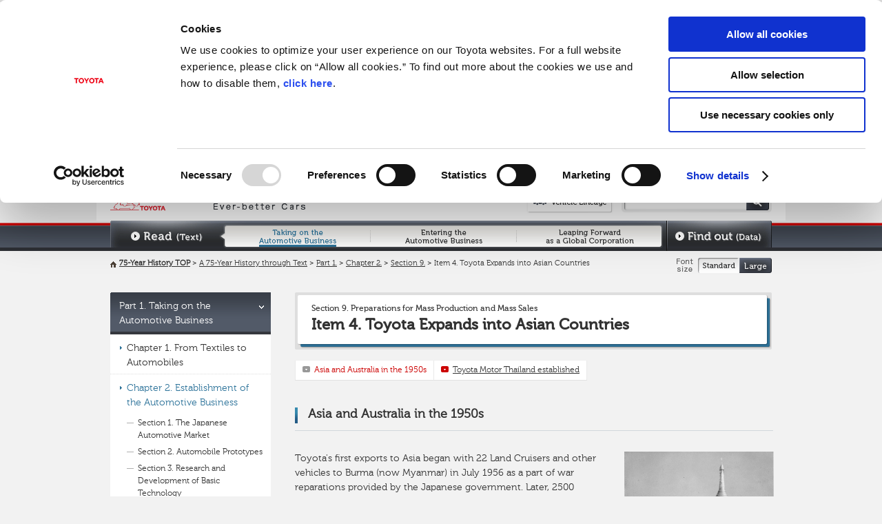

--- FILE ---
content_type: text/html
request_url: https://www.toyota-global.com/company/history_of_toyota/75years/text/taking_on_the_automotive_business/chapter2/section9/item4.html
body_size: 10625
content:
<!DOCTYPE html PUBLIC "-//W3C//DTD HTML 4.01//EN" "http://www.w3.org/TR/html4/strict.dtd">
<html lang="en">
  <head>
    <meta http-equiv="Content-Type" content="text/html; charset=UTF-8">
    <meta http-equiv="Content-Style-Type" content="text/css">
    <meta http-equiv="Content-Script-Type" content="text/javascript">
    <title>TOYOTA MOTOR CORPORATION GLOBAL WEBSITE | 75 Years of TOYOTA | Part1 Chapter2 Section9 | Item 4. Asia and Australia in the 1950s</title>
    <meta name="keywords" content="automobile market, prototype, fundamental technologies, research, assembly plants, Koromo Plant, production, postwar, labor disputes, equipment, modernization, passenger cars, Toyopet, Crown, volume production, volume sales">
    <meta name="description" content="Official site for Toyota's A 75-Year History through Text.">
    <link rel="stylesheet" type="text/css" href="../../../../common/css/MyFontsWebfontsKit.css"

      media="all">
    <link rel="stylesheet" type="text/css" href="../../../../common/css/import.css"

      media="all">
    <link rel="stylesheet" type="text/css" href="../../../../common/css/cmn_honpen.css"

      media="all">
    <script type="text/javascript" src="../../../../common/js/jquery.js"></script>
    <script type="text/javascript" src="../../../../common/js/jquery.cookie.js"></script>
    <script type="text/javascript" src="../../../../common/js/common.js"></script>
    <script type="text/javascript" src="../../../../common/js/scrollsmoothly.js"></script>
    <script type="text/javascript" src="../../../../common/js/jquery-ui-1.8.16.custom.min.js"></script>
    <script type="text/javascript" src="../../../../common/js/jquery.easing.compatibility.js"></script>
    <script type="text/javascript" src="../../../../common/js/jquery.scrollfollow.js"></script>
    <script type="text/javascript" src="../../../../common/js/popupcomment.js"></script>
    <script type="text/javascript" src="../../../../common/js/jquery.imagesloaded.min.js"></script>
    <script type="text/javascript" src="../../../../common/js/fontsize.js"></script>
    <script type="text/javascript" src="../../../../../../../common/js/footer.js"></script>
  </head>
  <body id="g12" class="l01_02_09_04"><!-- #BeginLibraryItem "/Library/header.lbi" -->
    <div id="header">
      <div id="hd_inner">
        <h1 id="hd_logo"><a href="../../../../index.html"><img src="../../../../common/images/head_logo_no.gif"

              alt="75 Years of TOYOTA Ever-better Cars" class="over" height="46"

              width="333"></a></h1>
        <div id="hd_utility">
          <p class="japanese"><a href="http://www.toyota.co.jp/jpn/company/history/75years/"

              target="_blank"><img src="../../../../common/images/head_btn_jp_no.gif"

                alt="日本語" class="over" height="18" width="59"></a></p>
          <p class="toyota"><a href="http://www.toyota-global.com/" target="_blank"><img

                src="../../../../common/images/head_btn_toyota_no.gif" alt="TOYOTA Global Website"

                class="over" height="22" width="179"></a></p>
          <div id="hd_links">
            <ul>
              <li class="last"><a href="../../../../vehicle_lineage/index.html"

                  target="_blank"><img src="../../../../common/images/head_btn02_no.gif"

                    alt="Vehicle Lineage" class="over" height="36" width="127"></a></li>
            </ul>
            <!-- /hd_links --></div>
          <div id="hd_search">
            <form class="cf png_bg" method="get" action="/webservice/tg75/dc/en/search">
              <p class="searchArea"><input id="hd_search_txt" name="q" type="text"></p>
              <p class="searchBtn"><input id="hd_search_btn" src="../../../../common/images/head_search_btn01_no.gif"

                  alt="" class="over" onclick="void(this.form.submit());return false;"

                  type="image"></p>
            </form>
            <!--/hd_search --></div>
          <!-- /hd_utility --></div>
        <!-- /hd_inner --></div>
      <!-- /header --></div>
    <!-- #EndLibraryItem --><!-- #BeginLibraryItem "/Library/globalNavi.lbi" -->
    <div id="gNavi">
      <ul>
        <li id="gNav11"><a href="../../../index.html"><img src="../../../../common/images/gnavi02.gif"

              alt="Read(Text)" height="88" width="960"></a></li>
        <li id="gNav12"><a href="../../index.html"><img src="../../../../common/images/gnavi02.gif"

              alt="Taking on the Automotive Business" height="88" width="960"></a></li>
        <li id="gNav13"><a href="../../../entering_the_automotive_business/index.html"><img

              src="../../../../common/images/gnavi02.gif" alt="Entering the Automotive Business"

              height="88" width="960"></a></li>
        <li id="gNav14"><a href="../../../leaping_forward_as_a_global_corporation/index.html"><img

              src="../../../../common/images/gnavi02.gif" alt="Leaping Forward as a Global Corporation"

              height="88" width="960"></a></li>
        <li id="gNav15"><a href="../../../../data/index.html"><img src="../../../../common/images/gnavi02.gif"

              alt="Find out(Data)" height="88" width="960"></a></li>
      </ul>
      <!-- /gNavi --></div>
    <!-- #EndLibraryItem -->
    <div id="wrapper">
      <div id="breadcrumb_wrapper" class="clearfix">
        <ul id="breadcrumb">
          <li class="home"><a href="../../../../index.html">75-Year History TOP</a></li>
          <li>&nbsp;&gt;&nbsp;<a href="../../../index.html">A 75-Year History through Text</a></li>
          <li>&nbsp;&gt;&nbsp;<a href="../../index.html">Part 1.</a></li>
          <li>&nbsp;&gt;&nbsp;<a href="../section1/item1.html">Chapter 2.</a></li>
          <li>&nbsp;&gt;&nbsp;<a href="item1.html">Section 9.</a></li>
          <li>&nbsp;&gt;&nbsp;Item 4. Toyota Expands into Asian Countries</li>
        </ul>
      </div>
      <div id="contents">
        <div id="main">
          <div class="section">
            <div class="h2_basic">
              <div>
                <p>Section 9. Preparations for Mass Production and Mass Sales</p>
                <h2>Item 4. Toyota Expands into Asian Countries</h2>
              </div>
              <!-- /h2_basic --></div>
            <ul class="sNavi">
              <li><a href="item4.html" class="current">Asia and Australia in the 1950s</a></li>
              <li><a href="item4_a.html">Toyota Motor Thailand established</a></li>
            </ul>
            <!-- /section --></div>
          <div id="main_contents">
            <div class="section">
              <h3 class="ttl_line">Asia and Australia in the 1950s</h3>
              <div class="sectionSub">
                <div class="flImgR217">
                  <div><a href="images/l01_02_09_04_img01.jpg" onclick="openwindow('images/l01_02_09_04_img01.jpg', 760, 541); return false;"><img

                        src="images/l01_02_09_04_img01.jpg" alt="" width="217"><br>
                      A Land Cruiser in Burma/Mayanmer<img src="../../../../common/images/icon_plus.gif"

                        alt="" height="14" width="14"></a></div>
                  <!-- /flImgR --></div>
                <div class="ftBox">
                  <p>Toyota's first exports to Asia began with 22 Land Cruisers and other vehicles to Burma (now Myanmar) in July 1956 as a part of war reparations provided by the Japanese government. Later, 2500 vehicles were exported to the Philippines and other countries as reparations. These vehicles acted as pioneers in developing markets, but true CKD production exports to Asian countries did not begin until 1961.</p>
                  <p>Twelve Land Cruisers were exported to Australia in August 1957, but exports remained low because of that country's strict trade policies. The expansion into Australia began in earnest following the establishment of the Export Department by Toyota Motor Co., Ltd. and the Export Group by Toyota Motor Sales Co., Ltd. in February 1962. Australian Motor Industries began assembly production of the Tiara (the export name of the Model RT20 Corona) in early 1963.</p>
                  <!-- /ftBox --></div>
                <!-- /sectionSub --></div>
              <!-- /section --></div>
          </div>
          <div class="section pt40">
            <ul class="sNavi">
              <li><a href="item4.html" class="current">Asia and Australia in the 1950s</a></li>
              <li><a href="item4_a.html">Toyota Motor Thailand established</a></li>
            </ul>
            <!-- /section --></div>
          <!-- /main --></div>
        <!-- #BeginLibraryItem "/Library/leftNavi.lbi" -->
        <div id="side">
          <div id="lNavi">
            <ul>
              <li><a href="../../index.html" class="lNav01">Part 1. Taking on the Automotive Business</a>
                <ul>
                  <li><a href="../../chapter1/section1/item1.html" class="lNav01_01">Chapter 1. From Textiles to Automobiles</a>
                    <ul>
                      <li><a href="../../chapter1/section1/item1.html" class="lNav01_01_01">Section 1. The Inventions and Ideas of Sakichi Toyoda</a>
                        <ul>
                          <li><a href="../../chapter1/section1/item1.html"

                              class="lNav01_01_01_01">Item 1. Sakichi Toyoda</a></li>
                          <li><a href="../../chapter1/section1/item2.html"

                              class="lNav01_01_01_02">Item 2. Overview of Sakichi Toyoda's Inventions</a></li>
                          <li><a href="../../chapter1/section1/item3.html"

                              class="lNav01_01_01_03">Item 3. Expansion into Nagoya</a></li>
                          <li><a href="../../chapter1/section1/item4.html"

                              class="lNav01_01_01_04">Item 4. The Birth of Jidoka</a></li>
                          <li><a href="../../chapter1/section1/item5.html"

                              class="lNav01_01_01_05">Item 5. Invention of the Circular Loom and Circular Single Flow Motor</a></li>
                          <li><a href="../../chapter1/section1/item6.html"

                              class="lNav01_01_01_06">Item 6. Support for Development and Invention of Electricity Storage Devices</a></li>
                        </ul>
                      </li>
                      <li><a href="../../chapter1/section2/item1.html" class="lNav01_01_02">Section 2. The Businesses of Sakichi Toyoda</a>
                        <ul>
                          <li><a href="../../chapter1/section2/item1.html"

                              class="lNav01_01_02_01">Item 1. Setbacks at Toyoda Loom Company</a></li>
                          <li><a href="../../chapter1/section2/item2.html"

                              class="lNav01_01_02_02">Item 2. Establishment of Toyoda Boshoku Corporation</a></li>
                          <li><a href="../../chapter1/section2/item3.html"

                              class="lNav01_01_02_03">Item 3. Establishment of Toyoda Boshoku Sho and Other Companies</a></li>
                        </ul>
                      </li>
                      <li><a href="../../chapter1/section3/item1.html" class="lNav01_01_03">Section 3. Kiichiro Toyoda Invents the Automatic Loom</a>
                        <ul>
                          <li><a href="../../chapter1/section3/item1.html"

                              class="lNav01_01_03_01">Item 1. Kiichiro Toyoda Starts Working for Toyoda Boshoku</a></li>
                          <li><a href="../../chapter1/section3/item2.html"

                              class="lNav01_01_03_02">Item 2. Creating the first automatic loom prototype</a></li>
                          <li><a href="../../chapter1/section3/item3.html"

                              class="lNav01_01_03_03">Item 3. Toyoda Boshoku's manufacture of the Type G Automatic Loom</a></li>
                        </ul>
                      </li>
                      <li><a href="../../chapter1/section4/item1.html" class="lNav01_01_04">Section 4. Establishment of Toyoda Automatic Loom Works, Ltd.</a>
                        <ul>
                          <li><a href="../../chapter1/section4/item1.html"

                              class="lNav01_01_04_01">Item 1. Toyoda Automatic Loom Works Established</a></li>
                          <li><a href="../../chapter1/section4/item2.html"

                              class="lNav01_01_04_02">Item 2. Patent Transfer Agreement with Platt</a></li>
                          <li><a href="../../chapter1/section4/item3.html"

                              class="lNav01_01_04_03">Item 3. Downturn in the Cotton Industry and Diversification and Streamlining</a></li>
                          <li><a href="../../chapter1/section4/item4.html"

                              class="lNav01_01_04_04">Item 4. Ring Spinning Frame Development and Automobile Research Starts</a></li>
                        </ul>
                      </li>
                    </ul>
                  </li>
                  <li><a href="../section1/item1.html" class="lNav01_02">Chapter 2. Establishment of the Automotive Business</a>
                    <ul>
                      <li><a href="../section1/item1.html" class="lNav01_02_01">Section 1. The Japanese Automotive Market</a>
                        <ul>
                          <li><a href="../section1/item1.html" class="lNav01_02_01_01">Item 1. The Great Kanto Earthquake and Rapid Increase in U.S. Vehicle Imports</a></li>
                          <li><a href="../section1/item2.html" class="lNav01_02_01_02">Item 2. Assembly Production by Ford and General Motors</a></li>
                          <li><a href="../section1/item3.html" class="lNav01_02_01_03">Item 3. Domestic Automotive Production-the Demise of Kwaishinsha and Hakuyosha</a></li>
                          <li><a href="../section1/item4.html" class="lNav01_02_01_04">Item 4. Building a Chukyo Detroit-Development of the Atsuta Passenger Car</a></li>
                        </ul>
                      </li>
                      <li><a href="../section2/item1.html" class="lNav01_02_02">Section 2. Automobile Prototypes</a>
                        <ul>
                          <li><a href="../section2/item1.html" class="lNav01_02_02_01">Item 1. Establishment of an Automotive Production Division</a></li>
                          <li><a href="../section2/item2.html" class="lNav01_02_02_02">Item 2. Construction of Prototype Plant and Steelworks</a></li>
                          <li><a href="../section2/item3.html" class="lNav01_02_02_03">Item 3. Prototypes of the A Engine and Model A1 Passenger Car</a></li>
                          <li><a href="../section2/item4.html" class="lNav01_02_02_04">Item 4. Model G1 Truck</a></li>
                          <li><a href="../section2/item5.html" class="lNav01_02_02_05">Item 5. Sales Systems Established</a></li>
                          <li><a href="../section2/item6.html" class="lNav01_02_02_06">Item 6. Model AA Passenger Car and Model GA Truck Launched</a></li>
                          <li><a href="../section2/item7.html" class="lNav01_02_02_07">Item 7. Toyoda Automatic Loom Works Designates a Licensed Company under the Automotive Manufacturing Industries Law</a></li>
                        </ul>
                      </li>
                      <li><a href="../section3/item1.html" class="lNav01_02_03">Section 3. Research and Development of Basic Technology</a>
                        <ul>
                          <li><a href="../section3/item1.html" class="lNav01_02_03_01">Item 1. Establishment of a Research Laboratory</a></li>
                          <li><a href="../section3/item2.html" class="lNav01_02_03_02">Item 2. Researching Casting Technology</a></li>
                          <li><a href="../section3/item3.html" class="lNav01_02_03_03">Item 3. Specialty Steel Research and Development and Forging Technology Research</a></li>
                          <li><a href="../section3/item4.html" class="lNav01_02_03_04">Item 4. Research and Development of Machining Methods and Machine Tools</a></li>
                          <li><a href="../section3/item5.html" class="lNav01_02_03_05">Item 5. Electrical Components Research and Development</a></li>
                          <li><a href="../section3/item6.html" class="lNav01_02_03_06">Item 6. Rubber Product Research and Development</a></li>
                        </ul>
                      </li>
                      <li><a href="../section4/item1.html" class="lNav01_02_04">Section 4. Construction of the Automotive Department Assembly Plant and Koromo Plant</a>
                        <ul>
                          <li><a href="../section4/item1.html" class="lNav01_02_04_01">Item 1. Construction of the Automotive Department Assembly Plant: Staged Expansion of Production Capacity</a></li>
                          <li><a href="../section4/item2.html" class="lNav01_02_04_02">Item 2. Selection of the Koromo Plant Site and Development of the Construction Plan</a></li>
                          <li><a href="../section4/item3.html" class="lNav01_02_04_03">Item 3. Establishment of Toyota Motor Co., Ltd. and Construction of the Koromo Plant</a></li>
                          <li><a href="../section4/item4.html" class="lNav01_02_04_04">Item 4. Description of the Koromo Plant</a></li>
                          <li><a href="../section4/item5.html" class="lNav01_02_04_05">Item 5. The Origins of Just-in-Time</a></li>
                          <li><a href="../section4/item6.html" class="lNav01_02_04_06">Item 6. Goguchi Production Control System Adopted</a></li>
                          <li><a href="../section4/item7.html" class="lNav01_02_04_07">Item 7. Reforming and Improving Vehicle Quality</a></li>
                          <li><a href="../section4/item8.html" class="lNav01_02_04_08">Item 8. Model B Engine, Model GB Truck Developed</a></li>
                          <li><a href="../section4/item9.html" class="lNav01_02_04_09">Item 9. Introduction of the Metric System</a></li>
                        </ul>
                      </li>
                      <li><a href="../section5/item1.html" class="lNav01_02_05">Section 5. Wartime Research and Production</a>
                        <ul>
                          <li><a href="../section5/item1.html" class="lNav01_02_05_01">Item 1. Establishment of the Storage Battery Research Center and the Toyoda Physical and Chemical Research Institute</a></li>
                          <li><a href="../section5/item2.html" class="lNav01_02_05_02">Item 2. Diesel Engine Research</a></li>
                          <li><a href="../section5/item3.html" class="lNav01_02_05_03">Item 3. Research on Alternative Fuels</a></li>
                          <li><a href="../section5/item4.html" class="lNav01_02_05_04">Item 4. Research on Forge Processing Technology</a></li>
                          <li><a href="../section5/item5.html" class="lNav01_02_05_05">Item 5. Research on Alternative Steel</a></li>
                          <li><a href="../section5/item6.html" class="lNav01_02_05_06">Item 6. Truck Production and the Steel Shortage</a></li>
                          <li><a href="../section5/item7.html" class="lNav01_02_05_07">Item 7. Production outside Japan</a></li>
                          <li><a href="../section5/item8.html" class="lNav01_02_05_08">Item 8. Prototype Production of a Range of Vehicles</a></li>
                          <li><a href="../section5/item9.html" class="lNav01_02_05_09">Item 9. Aircraft Development and Production</a></li>
                          <li><a href="../section5/item10.html" class="lNav01_02_05_10">Item 10. The Automotive Industry Under a Controlled Economy</a></li>
                          <li><a href="../section5/item11.html" class="lNav01_02_05_11">Item 11. Breakup and Consolidation of Companies</a></li>
                        </ul>
                      </li>
                      <li><a href="../section6/item1.html" class="lNav01_02_06">Section 6. Postwar Arrangements and Labor Disputes</a>
                        <ul>
                          <li><a href="../section6/item1.html" class="lNav01_02_06_01">Item 1. Searching for New Business</a></li>
                          <li><a href="../section6/item2.html" class="lNav01_02_06_02">Item 2. Company Reconstruction</a></li>
                          <li><a href="../section6/item3.html" class="lNav01_02_06_03">Item 3. Converting to Meet Civilian Demand and Dealing with Post-war Reforms</a></li>
                          <li><a href="../section6/item4.html" class="lNav01_02_06_04">Item 4. Three New Company Spin-Offs in Association with Business Reconstruction</a></li>
                          <li><a href="../section6/item5.html" class="lNav01_02_06_05">Item 5. U.S. Army Vehicle Repair Operations and Compact Car Development</a></li>
                          <li><a href="../section6/item6.html" class="lNav01_02_06_06">Item 6. Labor Disputes and President Kiichiro's Resignation</a></li>
                        </ul>
                      </li>
                      <li><a href="../section7/item1.html" class="lNav01_02_05">Section 7. Modernization of Facilities</a>
                        <ul>
                          <li><a href="../section7/item1.html" class="lNav01_02_07_01">Item 1. Training at the Ford Motor Company and Observation of American Machinery Manufacturers</a></li>
                          <li><a href="../section7/item2.html" class="lNav01_02_07_02">Item 2. Special Demand Caused by Korean War</a></li>
                          <li><a href="../section7/item3.html" class="lNav01_02_07_03">Item 3. Facility Modernization Five-year Plan-Towards a System for Producing 3,000 Vehicles per Month</a></li>
                          <li><a href="../section7/item4.html" class="lNav01_02_07_04">Item 4. Supermarket Method</a></li>
                          <li><a href="../section7/item5.html" class="lNav01_02_07_05">Item 5. Introduction of Transfer Machines</a></li>
                          <li><a href="../section7/item6.html" class="lNav01_02_07_06">Item 6. Efforts for Quality Control</a></li>
                          <li><a href="../section7/item7.html" class="lNav01_02_07_07">Item 7. Introduction of computers</a></li>
                        </ul>
                      </li>
                      <li><a href="../section8/item1.html" class="lNav01_02_08">Section 8. Debut of the Toyopet Crown, a Full-Fledged Passenger Car</a>
                        <ul>
                          <li><a href="../section8/item1.html" class="lNav01_02_08_01">Item 1. Development of Compact Car Equipped with the S Engine</a></li>
                          <li><a href="../section8/item2.html" class="lNav01_02_08_02">Item 2. Development of Large Trucks, Four-wheel-drive Vehicles, and Diesel Engines</a></li>
                          <li><a href="../section8/item3.html" class="lNav01_02_08_03">Item 3. Development of a Full-fledged Passenger Car, the Toyopet Crown </a></li>
                          <li><a href="../section8/item4.html" class="lNav01_02_08_04">Item 4. Changes in the Automotive Market</a></li>
                        </ul>
                      </li>
                      <li><a href="item1.html" class="lNav01_02_09">Section 9. Preparations for Mass Production and Mass Sales</a>
                        <ul>
                          <li><a href="item1.html" class="lNav01_02_09_01">Item 1. Expanding Sales Structures</a></li>
                          <li><a href="item2.html" class="lNav01_02_09_02">Item 2. Automobile Exports and APA Special Demand</a></li>
                          <li><a href="item3.html" class="lNav01_02_09_03">Item 3. Expansion into Latin America</a></li>
                          <li><a href="item4.html" class="lNav01_02_09_04">Item 4. Toyota Expands into Asian Countries</a></li>
                          <li><a href="item5.html" class="lNav01_02_09_05">Item 5. Toyota's Entry into the United States</a></li>
                          <li><a href="item6.html" class="lNav01_02_09_06">Item 6. Production Capacity Increase with the Goal of Reaching 10,000 Vehicles/Month</a></li>
                          <li><a href="item7.html" class="lNav01_02_09_07">Item 7. Establishment of the Toyota Technical Center</a></li>
                        </ul>
                      </li>
                    </ul>
                  </li>
                </ul>
              </li>
              <li><a href="../../../entering_the_automotive_business/index.html"

                  class="lNav02">Part 2. Entering the Automotive Business</a>
                <ul>
                  <li><a href="../../../entering_the_automotive_business/chapter1/section1/item1.html"

                      class="lNav02_01">Chapter 1. Mass Production and Continual Development of New Models</a>
                    <ul>
                      <li><a href="../../../entering_the_automotive_business/chapter1/section1/item1.html"

                          class="lNav02_01_01">Section 1. Construction of Motomachi Plant and Introduction of TQC</a>
                        <ul>
                          <li><a href="../../../entering_the_automotive_business/chapter1/section1/item1.html"

                              class="lNav02_01_01_01">Item 1. Construction of Motomachi Plant for Passenger Vehicles</a></li>
                          <li><a href="../../../entering_the_automotive_business/chapter1/section1/item2.html"

                              class="lNav02_01_01_02">Item 2. Production and Sale of the Corona Model PT20</a></li>
                          <li><a href="../../../entering_the_automotive_business/chapter1/section1/item3.html"

                              class="lNav02_01_01_03">Item 3. Production and Sale of the Mass-market Publica and Crown RS40</a></li>
                          <li><a href="../../../entering_the_automotive_business/chapter1/section1/item4.html"

                              class="lNav02_01_01_04">Item 4. Production and Sale of the Corona Model RT40</a></li>
                          <li><a href="../../../entering_the_automotive_business/chapter1/section1/item5.html"

                              class="lNav02_01_01_05">Item 5. Introduction of TQC</a></li>
                          <li><a href="../../../entering_the_automotive_business/chapter1/section1/item6.html"

                              class="lNav02_01_01_06">Item 6. Clarifying Company Policy</a></li>
                          <li><a href="../../../entering_the_automotive_business/chapter1/section1/item7.html"

                              class="lNav02_01_01_07">Item 7. Toyota Awarded the Deming Prize</a></li>
                          <li><a href="../../../entering_the_automotive_business/chapter1/section1/item8.html" class="lNav02_01_01_08">Item 8. Signing of Joint Declaration of Labor and Management </a></li>
                        </ul>
                      </li>
                      <li><a href="../../../entering_the_automotive_business/chapter1/section2/item1.html"

                          class="lNav02_01_02">Section 2. Motorization and Liberalization of Trade and Capital</a>
                        <ul>
                          <li><a href="../../../entering_the_automotive_business/chapter1/section2/item1.html"

                              class="lNav02_01_02_01">Item 1. The High Rate of Economic Growth and Motorization</a></li>
                          <li><a href="../../../entering_the_automotive_business/chapter1/section2/item2.html"

                              class="lNav02_01_02_02">Item 2. Liberalization of Car Imports</a></li>
                          <li><a href="../../../entering_the_automotive_business/chapter1/section2/item3.html"

                              class="lNav02_01_02_03">Item 3. Capital Liberalization and Automotive Industry Reorganization</a></li>
                          <li><a href="../../../entering_the_automotive_business/chapter1/section2/item4.html"

                              class="lNav02_01_02_04">Item 4. Alliance with Hino Motors</a></li>
                          <li><a href="../../../entering_the_automotive_business/chapter1/section2/item5.html"

                              class="lNav02_01_02_05">Item 5. Alliance with Daihatsu Motor</a></li>
                        </ul>
                      </li>
                      <li><a href="../../../entering_the_automotive_business/chapter1/section3/item1.html"

                          class="lNav02_01_03">Section 3. Development and Sales of New Models-Promotion of Comprehensive Product Lineup</a>
                        <ul>
                          <li><a href="../../../entering_the_automotive_business/chapter1/section3/item1.html"

                              class="lNav02_01_03_01">Item 1. Corolla</a></li>
                          <li><a href="../../../entering_the_automotive_business/chapter1/section3/item2.html"

                              class="lNav02_01_03_02">Item 2. Development of Sports Cars</a></li>
                          <li><a href="../../../entering_the_automotive_business/chapter1/section3/item3.html"

                              class="lNav02_01_03_03">Item 3. The Sprinter, Mark II, and Others</a></li>
                          <li><a href="../../../entering_the_automotive_business/chapter1/section3/item4.html"

                              class="lNav02_01_03_04">Item 4. Celica and Carina</a></li>
                          <li><a href="../../../entering_the_automotive_business/chapter1/section3/item5.html"

                              class="lNav02_01_03_05">Item 5. Development of New Trucks</a></li>
                        </ul>
                      </li>
                      <li><a href="../../../entering_the_automotive_business/chapter1/section4/item1.html"

                          class="lNav02_01_04">Section 4. Plant Construction and Expansion</a>
                        <ul>
                          <li><a href="../../../entering_the_automotive_business/chapter1/section4/item1.html"

                              class="lNav02_01_04_01">Item 1. Monthly Production Increased to 50,000 Units-Motomachi Plant Expanded and Kamigo Plant Constructed</a></li>
                          <li><a href="../../../entering_the_automotive_business/chapter1/section4/item2.html"

                              class="lNav02_01_04_02">Item 2. Aiming for Monthly Production of 100,000 Units</a></li>
                          <li><a href="../../../entering_the_automotive_business/chapter1/section4/item3.html"

                              class="lNav02_01_04_03">Item 3. Moving Up to Annual Production of 2 Million Units: Construction of Tsutsumi Plant and Expansion of Existing Plants</a></li>
                          <li><a href="../../../entering_the_automotive_business/chapter1/section4/item4.html"

                              class="lNav02_01_04_04">Item 4. Development and Deployment of the Toyota Production System</a></li>
                        </ul>
                      </li>
                      <li><a href="../../../entering_the_automotive_business/chapter1/section5/item1.html"

                          class="lNav02_01_05">Section 5. Expansion of Sales Systems in Japan and Development of Markets in Other Countries</a>
                        <ul>
                          <li><a href="../../../entering_the_automotive_business/chapter1/section5/item1.html"

                              class="lNav02_01_05_01">Item 1. Publica Dealerships (now Toyota Corolla Dealerships) Start Operations</a></li>
                          <li><a href="../../../entering_the_automotive_business/chapter1/section5/item2.html"

                              class="lNav02_01_05_02">Item 2. Toyota Auto Dealerships (now Netz Toyota Dealerships) Start Operations</a></li>
                          <li><a href="../../../entering_the_automotive_business/chapter1/section5/item3.html"

                              class="lNav02_01_05_03">Item 3. The Advance of Knockdown Exports</a></li>
                          <li><a href="../../../entering_the_automotive_business/chapter1/section5/item4.html"

                              class="lNav02_01_05_04">Item 4. Exports of Completely-built Vehicles</a></li>
                          <li><a href="../../../entering_the_automotive_business/chapter1/section5/item5.html"

                              class="lNav02_01_05_05">Item 5. Exports to the United States</a></li>
                        </ul>
                      </li>
                    </ul>
                  </li>
                  <li><a href="../../../entering_the_automotive_business/chapter2/section1/item1.html"

                      class="lNav02_02">Chapter 2. Satisfying Public Needs</a>
                    <ul>
                      <li><a href="../../../entering_the_automotive_business/chapter2/section1/item1.html"

                          class="lNav02_02_01">Section 1. Response to Recall Problems</a>
                        <ul>
                          <li><a href="../../../entering_the_automotive_business/chapter2/section1/item1.html"

                              class="lNav02_02_01_01">Item 1. Recall Problems Emerge</a></li>
                          <li><a href="../../../entering_the_automotive_business/chapter2/section1/item2.html"

                              class="lNav02_02_01_02">Item 2. A Swift Response</a></li>
                          <li><a href="../../../entering_the_automotive_business/chapter2/section1/item3.html"

                              class="lNav02_02_01_03">Item 3. New Initiatives for Quality Improvement</a></li>
                          <li><a href="../../../entering_the_automotive_business/chapter2/section1/item4.html"

                              class="lNav02_02_01_04">Item 4. Creation of the Toyota Quality Control Award</a></li>
                        </ul>
                      </li>
                      <li><a href="../../../entering_the_automotive_business/chapter2/section2/item1.html"

                          class="lNav02_02_02">Section 2. Response to Increase in Traffic Accidents</a>
                        <ul>
                          <li><a href="../../../entering_the_automotive_business/chapter2/section2/item1.html"

                              class="lNav02_02_02_01">Item 1. Road Safety Issues and Toyota Traffic Environment Committee Initiatives</a></li>
                          <li><a href="../../../entering_the_automotive_business/chapter2/section2/item2.html"

                              class="lNav02_02_02_02">Item 2. Tightening of Vehicle Safety Standards in Japan and Overseas</a></li>
                          <li><a href="../../../entering_the_automotive_business/chapter2/section2/item3.html"

                              class="lNav02_02_02_03">Item 3. Development of Vehicle Safety Technologies</a></li>
                          <li><a href="../../../entering_the_automotive_business/chapter2/section2/item4.html"

                              class="lNav02_02_02_04">Item 4. Development of the Toyota ESV</a></li>
                          <li><a href="../../../entering_the_automotive_business/chapter2/section2/item5.html"

                              class="lNav02_02_02_05">Item 5. Research and Development of a Comprehensive Automobile Traffic Control System</a></li>
                          <li><a href="../../../entering_the_automotive_business/chapter2/section2/item6.html"

                              class="lNav02_02_02_06">Item 6. To Toyota Motor Employees</a></li>
                        </ul>
                      </li>
                      <li><a href="../../../entering_the_automotive_business/chapter2/section3/item1.html"

                          class="lNav02_02_03">Section 3. Responding to Emissions Controls</a>
                        <ul>
                          <li><a href="../../../entering_the_automotive_business/chapter2/section3/item1.html"

                              class="lNav02_02_03_01">Item 1. Issue of Emissions Arises</a></li>
                          <li><a href="../../../entering_the_automotive_business/chapter2/section3/item2.html"

                              class="lNav02_02_03_02">Item 2. Measures to Reduce Emissions</a></li>
                          <li><a href="../../../entering_the_automotive_business/chapter2/section3/item3.html"

                              class="lNav02_02_03_03">Item 3. Emissions Regulations Tightened</a></li>
                          <li><a href="../../../entering_the_automotive_business/chapter2/section3/item4.html"

                              class="lNav02_02_03_04">Item 4. All Possibilities Pursued</a></li>
                          <li><a href="../../../entering_the_automotive_business/chapter2/section3/item5.html"

                              class="lNav02_02_03_05">Item 5. Responses to 1975 Regulations and the Two-year Postponement of 1976 Regulations</a></li>
                          <li><a href="../../../entering_the_automotive_business/chapter2/section3/item6.html"

                              class="lNav02_02_03_06">Item 6. Compliance with Fiscal 1978 Regulations and Repercussions</a></li>
                        </ul>
                      </li>
                      <li><a href="../../../entering_the_automotive_business/chapter2/section4/item1.html"

                          class="lNav02_02_04">Section 4. Responding to the Oil Crisis</a>
                        <ul>
                          <li><a href="../../../entering_the_automotive_business/chapter2/section4/item1.html"

                              class="lNav02_02_04_01">Item 1. Response to the First Oil Crisis</a></li>
                          <li><a href="../../../entering_the_automotive_business/chapter2/section4/item2.html"

                              class="lNav02_02_04_02">Item 2. Resource-Saving and Energy-Saving Programs</a></li>
                          <li><a href="../../../entering_the_automotive_business/chapter2/section4/item3.html"

                              class="lNav02_02_04_03">Item 3. Improvement of Corporate Structures and the Second Oil Crisis</a></li>
                          <li><a href="../../../entering_the_automotive_business/chapter2/section4/item4.html"

                              class="lNav02_02_04_04">Item 4. Development of Fuel Efficiency Technologies</a></li>
                          <li><a href="../../../entering_the_automotive_business/chapter2/section4/item5.html"

                              class="lNav02_02_04_05">Item 5. Development of Front-Wheel Drive Vehicles</a></li>
                          <li><a href="../../../entering_the_automotive_business/chapter2/section4/item6.html"

                              class="lNav02_02_04_06">Item 6. Development of LASRE Engines</a></li>
                        </ul>
                      </li>
                      <li><a href="../../../entering_the_automotive_business/chapter2/section5/item1.html"

                          class="lNav02_02_05">Section 5. Production and Sales Systems Reinforced</a>
                        <ul>
                          <li><a href="../../../entering_the_automotive_business/chapter2/section5/item1.html"

                              class="lNav02_02_05_01">Item 1. Front-Wheel Drive Vehicle Production Facilities Expanded</a></li>
                          <li><a href="../../../entering_the_automotive_business/chapter2/section5/item2.html"

                              class="lNav02_02_05_02">Item 2. Construction of the Tahara Plant</a></li>
                          <li><a href="../../../entering_the_automotive_business/chapter2/section5/item3.html"

                              class="lNav02_02_05_03">Item 3. Reinforcement of Sales Systems in Japan</a></li>
                          <li><a href="../../../entering_the_automotive_business/chapter2/section5/item4.html"

                              class="lNav02_02_05_04">Item 4. Expansion of Sales Networks in the United States</a></li>
                          <li><a href="../../../entering_the_automotive_business/chapter2/section5/item5.html"

                              class="lNav02_02_05_05">Item 5. Reinforcement of Sales Networks in Europe and the Middle East</a></li>
                          <li><a href="../../../entering_the_automotive_business/chapter2/section5/item6.html"

                              class="lNav02_02_05_06">Item 6. Reinforcement of Local Assembly Systems</a></li>
                        </ul>
                      </li>
                    </ul>
                  </li>
                </ul>
              </li>
              <li><a href="../../../leaping_forward_as_a_global_corporation/index.html"

                  class="lNav03">Part3. Leaping Forward as a Global Corporation</a>
                <ul>
                  <li><a href="../../../leaping_forward_as_a_global_corporation/chapter1/section1/item1.html"

                      class="lNav03_01">Chapter 1. New Start for Post-merger Toyota &amp; First Full-scale Production Outside of Japan</a>
                    <ul>
                      <li><a href="../../../leaping_forward_as_a_global_corporation/chapter1/section1/item1.html"

                          class="lNav03_01_01">Section 1. Voluntary Restraints Imposed on Exports to U.S.</a>
                        <ul>
                          <li><a href="../../../leaping_forward_as_a_global_corporation/chapter1/section1/item1.html"

                              class="lNav03_01_01_01">Item 1. Japan, U.S. Agree on Voluntary Restraints on Exports</a></li>
                          <li><a href="../../../leaping_forward_as_a_global_corporation/chapter1/section1/item2.html"

                              class="lNav03_01_01_02">Item 2. Repercussions Reach Canada and EC</a></li>
                          <li><a href="../../../leaping_forward_as_a_global_corporation/chapter1/section1/item3.html"

                              class="lNav03_01_01_03">Item 3. U.S. Sales Structure Strengthened amid Voluntary Restraints</a></li>
                        </ul>
                      </li>
                      <li><a href="../../../leaping_forward_as_a_global_corporation/chapter1/section2/item1.html"

                          class="lNav03_01_02">Section 2. Toyota Motor Co., Ltd., Toyota Motor Sales Co., Ltd. to Form Toyota Motor Corporation</a>
                        <ul>
                          <li><a href="../../../leaping_forward_as_a_global_corporation/chapter1/section2/item1.html"

                              class="lNav03_01_02_01">Item 1. Background to Merger Decision</a></li>
                          <li><a href="../../../leaping_forward_as_a_global_corporation/chapter1/section2/item2.html"

                              class="lNav03_01_02_02">Item 2. A New Toyota is Born</a></li>
                          <li><a href="../../../leaping_forward_as_a_global_corporation/chapter1/section2/item3.html"

                              class="lNav03_01_02_03">Item 3. Aiming for Annual Domestic Sales of 2 Million Vehicles</a></li>
                          <li><a href="../../../leaping_forward_as_a_global_corporation/chapter1/section2/item4.html"

                              class="lNav03_01_02_04">Item 4. Driving Forward Quality Control Activities</a></li>
                          <li><a href="../../../leaping_forward_as_a_global_corporation/chapter1/section2/item5.html"

                              class="lNav03_01_02_05">Item 5. Increasing Efficiency in Logistics</a></li>
                        </ul>
                      </li>
                      <li><a href="../../../leaping_forward_as_a_global_corporation/chapter1/section3/item1.html"

                          class="lNav03_01_03">Section 3. Local Production Starts in North America</a>
                        <ul>
                          <li><a href="../../../leaping_forward_as_a_global_corporation/chapter1/section3/item1.html"

                              class="lNav03_01_03_01">Item 1. Negotiations with Ford</a></li>
                          <li><a href="../../../leaping_forward_as_a_global_corporation/chapter1/section3/item2.html"

                              class="lNav03_01_03_02">Item 2. Joint Venture with GM</a></li>
                          <li><a href="../../../leaping_forward_as_a_global_corporation/chapter1/section3/item3.html"

                              class="lNav03_01_03_03">Item 3. TMC Expands into North America Independently: TMM, TMMC Established</a></li>
                          <li><a href="../../../leaping_forward_as_a_global_corporation/chapter1/section3/item4.html"

                              class="lNav03_01_03_04">Item 4. Plant Operations Establish Local Roots</a></li>
                        </ul>
                      </li>
                      <li><a href="../../../leaping_forward_as_a_global_corporation/chapter1/section4/item1.html"

                          class="lNav03_01_04">Section 4. Overseas Business Expands Globally</a>
                        <ul>
                          <li><a href="../../../leaping_forward_as_a_global_corporation/chapter1/section4/item1.html"

                              class="lNav03_01_04_01">Item 1. Taiwan</a></li>
                          <li><a href="../../../leaping_forward_as_a_global_corporation/chapter1/section4/item2.html"

                              class="lNav03_01_04_02">Item 2. Australia</a></li>
                          <li><a href="../../../leaping_forward_as_a_global_corporation/chapter1/section4/item3.html"

                              class="lNav03_01_04_03">Item 3. Southeast Asia and Western Asia</a></li>
                          <li><a href="../../../leaping_forward_as_a_global_corporation/chapter1/section4/item4.html"

                              class="lNav03_01_04_04">Item 4. Europe</a></li>
                          <li><a href="../../../leaping_forward_as_a_global_corporation/chapter1/section4/item5.html"

                              class="lNav03_01_04_05">Item 5. China</a></li>
                          <li><a href="../../../leaping_forward_as_a_global_corporation/chapter1/section4/item6.html"

                              class="lNav03_01_04_06">Item 6. Latin America, Middle East, and Africa</a></li>
                        </ul>
                      </li>
                      <li><a href="../../../leaping_forward_as_a_global_corporation/chapter1/section5/item1.html"

                          class="lNav03_01_05">Section 5. New Developments in Japan-U.S. Trade Issues</a>
                        <ul>
                          <li><a href="../../../leaping_forward_as_a_global_corporation/chapter1/section5/item1.html"

                              class="lNav03_01_05_01">Item 1. International Cooperation Program Based on Increasing Imports</a></li>
                          <li><a href="../../../leaping_forward_as_a_global_corporation/chapter1/section5/item2.html"

                              class="lNav03_01_05_02">Item 2. Japan-U.S. Structural Impediments Initiative Talks: Rising Trade Friction Between Japan and U.S. Concerning Autos</a></li>
                          <li><a href="../../../leaping_forward_as_a_global_corporation/chapter1/section5/item3.html"

                              class="lNav03_01_05_03">Item 3. Japan-U.S. Framework Talks and New International Business Plan</a></li>
                        </ul>
                      </li>
                    </ul>
                  </li>
                  <li><a href="../../../leaping_forward_as_a_global_corporation/chapter2/section1/item1.html"

                      class="lNav03_02">Chapter 2. Growth of the Japanese Economy and Enhancement of Toyota's Management</a>
                    <ul>
                      <li><a href="../../../leaping_forward_as_a_global_corporation/chapter2/section1/item1.html"

                          class="lNav03_02_01">Section 1. Development of Diverse Vehicle Lineup and Expansion of Domestic Sales</a>
                        <ul>
                          <li><a href="../../../leaping_forward_as_a_global_corporation/chapter2/section1/item1.html"

                              class="lNav03_02_01_01">Item 1. Maturation and Diversification of Market</a></li>
                          <li><a href="../../../leaping_forward_as_a_global_corporation/chapter2/section1/item2.html"

                              class="lNav03_02_01_02">Item 2. New Technologies and Expansion of R&amp;D Bases</a></li>
                          <li><a href="../../../leaping_forward_as_a_global_corporation/chapter2/section1/item3.html"

                              class="lNav03_02_01_03">Item 3. Expansion of Production Network and Establishment of Multi-kind, Small-lot Production</a></li>
                          <li><a href="../../../leaping_forward_as_a_global_corporation/chapter2/section1/item4.html"

                              class="lNav03_02_01_04">Item 4. Building a Platform for 2 Million Vehicles</a></li>
                        </ul>
                      </li>
                      <li><a href="../../../leaping_forward_as_a_global_corporation/chapter2/section2/item1.html"

                          class="lNav03_02_02">Section 2. 50th Anniversary and Coping with the Strong Yen</a>
                        <ul>
                          <li><a href="../../../leaping_forward_as_a_global_corporation/chapter2/section2/item1.html"

                              class="lNav03_02_02_01">Item 1. Surging Yen</a></li>
                          <li><a href="../../../leaping_forward_as_a_global_corporation/chapter2/section2/item2.html"

                              class="lNav03_02_02_02">Item 2. Comprehensive Cost Reduction Activities</a></li>
                          <li><a href="../../../leaping_forward_as_a_global_corporation/chapter2/section2/item3.html"

                              class="lNav03_02_02_03">Item 3. Organizational and Personnel System Reform</a></li>
                        </ul>
                      </li>
                      <li><a href="../../../leaping_forward_as_a_global_corporation/chapter2/section3/item1.html"

                          class="lNav03_02_03">Section 3. Rapid Growth of the Japanese Market and Development of the Lexus</a>
                        <ul>
                          <li><a href="../../../leaping_forward_as_a_global_corporation/chapter2/section3/item1.html"

                              class="lNav03_02_03_01">Item 1. Achievement of Sales of 2.5 Million Vehicles in Japan</a></li>
                          <li><a href="../../../leaping_forward_as_a_global_corporation/chapter2/section3/item2.html"

                              class="lNav03_02_03_02">Item 2. Reaffirmation of the Customer First Philosophy</a></li>
                          <li><a href="../../../leaping_forward_as_a_global_corporation/chapter2/section3/item3.html"

                              class="lNav03_02_03_03">Item 3. Building Plants in Kyushu, Hokkaido, and Tohoku</a></li>
                          <li><a href="../../../leaping_forward_as_a_global_corporation/chapter2/section3/item4.html"

                              class="lNav03_02_03_04">Item 4. Enhancing Efficiency and Organizational Structure of New-car Development</a></li>
                          <li><a href="../../../leaping_forward_as_a_global_corporation/chapter2/section3/item5.html"

                              class="lNav03_02_03_05">Item 5. Developing the Lexus</a></li>
                        </ul>
                      </li>
                      <li><a href="../../../leaping_forward_as_a_global_corporation/chapter2/section4/item1.html"

                          class="lNav03_02_04">Section 4. New Business Enterprises</a>
                        <ul>
                          <li><a href="../../../leaping_forward_as_a_global_corporation/chapter2/section4/item1.html"

                              class="lNav03_02_04_01">Item 1. Development of New Business Enterprises</a></li>
                          <li><a href="../../../leaping_forward_as_a_global_corporation/chapter2/section4/item2.html"

                              class="lNav03_02_04_02">Item 2. Initiatives in the Housing Business</a></li>
                          <li><a href="../../../leaping_forward_as_a_global_corporation/chapter2/section4/item3.html"

                              class="lNav03_02_04_03">Item 3. Entry into the Communications Field</a></li>
                          <li><a href="../../../leaping_forward_as_a_global_corporation/chapter2/section4/item4.html"

                              class="lNav03_02_04_04">Item 4. Initiatives in Marine and Aerospace Businesses</a></li>
                          <li><a href="../../../leaping_forward_as_a_global_corporation/chapter2/section4/item5.html"

                              class="lNav03_02_04_05">Item 5. Initiatives in Biotechnology &amp; Afforestation Businesses</a></li>
                        </ul>
                      </li>
                    </ul>
                  </li>
                  <li><a href="../../../leaping_forward_as_a_global_corporation/chapter3/section1/item1.html"

                      class="lNav03_03">Chapter 3. Applying a New Corporate Philosophy</a>
                    <ul>
                      <li><a href="../../../leaping_forward_as_a_global_corporation/chapter3/section1/item1.html"

                          class="lNav03_03_01">Section 1. The Post-bubble Japanese Economy and Domestic Market</a>
                        <ul>
                          <li><a href="../../../leaping_forward_as_a_global_corporation/chapter3/section1/item1.html"

                              class="lNav03_03_01_01">Item 1. The Domestic Economy After the Collapse of the Bubble Economy</a></li>
                          <li><a href="../../../leaping_forward_as_a_global_corporation/chapter3/section1/item2.html"

                              class="lNav03_03_01_02">Item 2. Recreational Vehicles and Compact Cars Take the Lead</a></li>
                          <li><a href="../../../leaping_forward_as_a_global_corporation/chapter3/section1/item3.html"

                              class="lNav03_03_01_03">Item 3. Taking a Leadership Role in the Economic Field</a></li>
                        </ul>
                      </li>
                      <li><a href="../../../leaping_forward_as_a_global_corporation/chapter3/section2/item1.html"

                          class="lNav03_03_02">Section 2. Response to Environmental and Safety Issues</a>
                        <ul>
                          <li><a href="../../../leaping_forward_as_a_global_corporation/chapter3/section2/item1.html"

                              class="lNav03_03_02_01">Item 1. Company-wide Action on Environmental Problems</a></li>
                          <li><a href="../../../leaping_forward_as_a_global_corporation/chapter3/section2/item2.html"

                              class="lNav03_03_02_02">Item 2. Greenhouse Gas Reduction and Measures on Substances of Concern</a></li>
                          <li><a href="../../../leaping_forward_as_a_global_corporation/chapter3/section2/item3.html"

                              class="lNav03_03_02_03">Item 3. Making Efficient Use of Limited Resources</a></li>
                          <li><a href="../../../leaping_forward_as_a_global_corporation/chapter3/section2/item4.html"

                              class="lNav03_03_02_04">Item 4. Approach to Vehicle Safety</a></li>
                        </ul>
                      </li>
                      <li><a href="../../../leaping_forward_as_a_global_corporation/chapter3/section3/item1.html"

                          class="lNav03_03_03">Section 3. Promotion of Internal Reforms</a>
                        <ul>
                          <li><a href="../../../leaping_forward_as_a_global_corporation/chapter3/section3/item1.html"

                              class="lNav03_03_03_01">Item 1. Establishment of the Guiding Principles at Toyota</a></li>
                          <li><a href="../../../leaping_forward_as_a_global_corporation/chapter3/section3/item2.html"

                              class="lNav03_03_03_02">Item 2. Reinventing Toyota's Business Approach</a></li>
                          <li><a href="../../../leaping_forward_as_a_global_corporation/chapter3/section3/item3.html"

                              class="lNav03_03_03_03">Item 3. Expanding Reforms</a></li>
                        </ul>
                      </li>
                    </ul>
                  </li>
                  <li><a href="../../../leaping_forward_as_a_global_corporation/chapter4/section1/item1.html"

                      class="lNav03_04">Chapter 4. Rapid Expansion of Globalization</a>
                    <ul>
                      <li><a href="../../../leaping_forward_as_a_global_corporation/chapter4/section1/item1.html"

                          class="lNav03_04_01">Section 1. Heightened Presence in the North American Market</a>
                        <ul>
                          <li><a href="../../../leaping_forward_as_a_global_corporation/chapter4/section1/item1.html"

                              class="lNav03_04_01_01">Item 1. Increasing Presence in the North American Market</a></li>
                          <li><a href="../../../leaping_forward_as_a_global_corporation/chapter4/section1/item2.html"

                              class="lNav03_04_01_02">Item 2. Expansion of Lineup</a></li>
                          <li><a href="../../../leaping_forward_as_a_global_corporation/chapter4/section1/item3.html"

                              class="lNav03_04_01_03">Item 3. Expansion of Production Bases</a></li>
                          <li><a href="../../../leaping_forward_as_a_global_corporation/chapter4/section1/item4.html"

                              class="lNav03_04_01_04">Item 4. Advance of Localization</a></li>
                        </ul>
                      </li>
                      <li><a href="../../../leaping_forward_as_a_global_corporation/chapter4/section2/item1.html"

                          class="lNav03_04_02">Section 2. European Operations Become Autonomous</a>
                        <ul>
                          <li><a href="../../../leaping_forward_as_a_global_corporation/chapter4/section2/item1.html"

                              class="lNav03_04_02_01">Item 1. Sales Bolstered as Markets Stagnate</a></li>
                          <li><a href="../../../leaping_forward_as_a_global_corporation/chapter4/section2/item2.html"

                              class="lNav03_04_02_02">Item 2. Introduction of Products Tailored to European Tastes</a></li>
                          <li><a href="../../../leaping_forward_as_a_global_corporation/chapter4/section2/item3.html"

                              class="lNav03_04_02_03">Item 3. Expansion of Production Bases</a></li>
                          <li><a href="../../../leaping_forward_as_a_global_corporation/chapter4/section2/item4.html"

                              class="lNav03_04_02_04">Item 4. Coordinating Structures and Localization</a></li>
                        </ul>
                      </li>
                      <li><a href="../../../leaping_forward_as_a_global_corporation/chapter4/section3/item1.html"

                          class="lNav03_04_03">Section 3. Expansion of Asian Markets and Developments in Oceania</a>
                        <ul>
                          <li><a href="../../../leaping_forward_as_a_global_corporation/chapter4/section3/item1.html"

                              class="lNav03_04_03_01">Item 1. From Stagnation to Growth</a></li>
                          <li><a href="../../../leaping_forward_as_a_global_corporation/chapter4/section3/item2.html"

                              class="lNav03_04_03_02">Item 2. Expansion of Production Sites</a></li>
                          <li><a href="../../../leaping_forward_as_a_global_corporation/chapter4/section3/item3.html"

                              class="lNav03_04_03_03">Item 3. Intra-Regional Support Systems Developed</a></li>
                        </ul>
                      </li>
                      <li><a href="../../../leaping_forward_as_a_global_corporation/chapter4/section4/item1.html"

                          class="lNav03_04_04">Section 4. Expanding Business in China through Joint Ventures</a>
                        <ul>
                          <li><a href="../../../leaping_forward_as_a_global_corporation/chapter4/section4/item1.html"

                              class="lNav03_04_04_01">Item 1. Production Sites Expanded</a></li>
                          <li><a href="../../../leaping_forward_as_a_global_corporation/chapter4/section4/item2.html"

                              class="lNav03_04_04_02">Item 2. Responses to Rapid Increases in Automobile Production</a></li>
                        </ul>
                      </li>
                      <li><a href="../../../leaping_forward_as_a_global_corporation/chapter4/section5/item1.html"

                          class="lNav03_04_05">Section 5. Latin America, Africa, and Middle East</a>
                        <ul>
                          <li><a href="../../../leaping_forward_as_a_global_corporation/chapter4/section5/item1.html"

                              class="lNav03_04_05_01">Item 1. Responding to Market Growth and Expansion</a></li>
                          <li><a href="../../../leaping_forward_as_a_global_corporation/chapter4/section5/item2.html"

                              class="lNav03_04_05_02">Item 2. Production Site Expansion</a></li>
                        </ul>
                      </li>
                      <li><a href="../../../leaping_forward_as_a_global_corporation/chapter4/section6/item1.html"

                          class="lNav03_04_06">Section 6. Strengthening Development and Sales Efforts in the Japanese Market</a>
                        <ul>
                          <li><a href="../../../leaping_forward_as_a_global_corporation/chapter4/section6/item1.html"

                              class="lNav03_04_06_01">Item 1. Structural Changes in the Japanese Automotive Market</a></li>
                          <li><a href="../../../leaping_forward_as_a_global_corporation/chapter4/section6/item2.html"

                              class="lNav03_04_06_02">Item 2. Challenging the Market with New Brands and New Genres</a></li>
                          <li><a href="../../../leaping_forward_as_a_global_corporation/chapter4/section6/item3.html"

                              class="lNav03_04_06_03">Item 3. Reassessing Product Strategy</a></li>
                          <li><a href="../../../leaping_forward_as_a_global_corporation/chapter4/section6/item4.html"

                              class="lNav03_04_06_04">Item 4. Sales Policies</a></li>
                        </ul>
                      </li>
                      <li><a href="../../../leaping_forward_as_a_global_corporation/chapter4/section7/item1.html"

                          class="lNav03_04_07">Section 7. The Functions that Supported Globalization</a>
                        <ul>
                          <li><a href="../../../leaping_forward_as_a_global_corporation/chapter4/section7/item1.html"

                              class="lNav03_04_07_01">Item 1. A Wave of Restructuring and a Push for Change in Awareness</a></li>
                          <li><a href="../../../leaping_forward_as_a_global_corporation/chapter4/section7/item2.html"

                              class="lNav03_04_07_02">Item 2. Reducing Cost and Ensuring Quality</a></li>
                          <li><a href="../../../leaping_forward_as_a_global_corporation/chapter4/section7/item3.html"

                              class="lNav03_04_07_03">Item 3. Further Improvement of <span

                                class="font_italic">Monozukuri</span></a></li>
                          <li><a href="../../../leaping_forward_as_a_global_corporation/chapter4/section7/item4.html"

                              class="lNav03_04_07_04">Item 4. Human Resources Development</a></li>
                          <li><a href="../../../leaping_forward_as_a_global_corporation/chapter4/section7/item5.html"

                              class="lNav03_04_07_05">Item 5. Global Initiatives in Management Groups</a></li>
                          <li><a href="../../../leaping_forward_as_a_global_corporation/chapter4/section7/item6.html"

                              class="lNav03_04_07_06">Item 6. Helping Build a Sustainable Society</a></li>
                        </ul>
                      </li>
                      <li><a href="../../../leaping_forward_as_a_global_corporation/chapter4/section8/item1.html"

                          class="lNav03_04_08">Section 8. Integrating IT and Exploring New Energy Sources</a>
                        <ul>
                          <li><a href="../../../leaping_forward_as_a_global_corporation/chapter4/section8/item1.html"

                              class="lNav03_04_08_01">Item 1. Development of Prius and Hybrid Strategy</a></li>
                          <li><a href="../../../leaping_forward_as_a_global_corporation/chapter4/section8/item2.html"

                              class="lNav03_04_08_02">Item 2. Responding to the Energy Problem</a></li>
                          <li><a href="../../../leaping_forward_as_a_global_corporation/chapter4/section8/item3.html"

                              class="lNav03_04_08_03">Item 3. ITS Initiatives</a></li>
                          <li><a href="../../../leaping_forward_as_a_global_corporation/chapter4/section8/item4.html"

                              class="lNav03_04_08_04">Item 4. Actions for Assisting Mobility</a></li>
                        </ul>
                      </li>
                    </ul>
                  </li>
                  <li><a href="../../../leaping_forward_as_a_global_corporation/chapter5/section1/item1.html"

                      class="lNav03_05">Chapter 5. Restart</a>
                    <ul>
                      <li><a href="../../../leaping_forward_as_a_global_corporation/chapter5/section1/item1.html"

                          class="lNav03_05_01">Section 1. Global Financial Crisis</a>
                        <ul>
                          <li><a href="../../../leaping_forward_as_a_global_corporation/chapter5/section1/item1.html"

                              class="lNav03_05_01_01">Item 1. Rapid Growth</a></li>
                          <li><a href="../../../leaping_forward_as_a_global_corporation/chapter5/section1/item2.html"

                              class="lNav03_05_01_02">Item 2. On the Eve of the Financial Crisis</a></li>
                          <li><a href="../../../leaping_forward_as_a_global_corporation/chapter5/section1/item3.html"

                              class="lNav03_05_01_03">Item 3. Financial Losses</a></li>
                        </ul>
                      </li>
                      <li><a href="../../../leaping_forward_as_a_global_corporation/chapter5/section2/item1.html"

                          class="lNav03_05_02">Section 2. Launch of New Management Systems</a>
                        <ul>
                          <li><a href="../../../leaping_forward_as_a_global_corporation/chapter5/section2/item1.html"

                              class="lNav03_05_02_01">Item 1. Making "Ever-Better Cars"</a></li>
                          <li><a href="../../../leaping_forward_as_a_global_corporation/chapter5/section2/item2.html"

                              class="lNav03_05_02_02">Item 2. Implementation of New Policies and Difficult Decisions</a></li>
                        </ul>
                      </li>
                      <li><a href="../../../leaping_forward_as_a_global_corporation/chapter5/section3/item1.html"

                          class="lNav03_05_03">Section 3. Recommitment to Quality</a>
                        <ul>
                          <li><a href="../../../leaping_forward_as_a_global_corporation/chapter5/section3/item1.html"

                              class="lNav03_05_03_01">Item 1. Expansion of Recalls</a></li>
                          <li><a href="../../../leaping_forward_as_a_global_corporation/chapter5/section3/item2.html"

                              class="lNav03_05_03_02">Item 2. Restoring Confidence</a></li>
                          <li><a href="../../../leaping_forward_as_a_global_corporation/chapter5/section3/item3.html"

                              class="lNav03_05_03_03">Item 3. Creation of New Quality Assurance Systems</a></li>
                        </ul>
                      </li>
                      <li><a href="../../../leaping_forward_as_a_global_corporation/chapter5/section4/item1.html"

                          class="lNav03_05_04">Section 4. Global Vision</a>
                        <ul>
                          <li><a href="../../../leaping_forward_as_a_global_corporation/chapter5/section4/item1.html"

                              class="lNav03_05_04_01">Item 1. Announcement of the Global Vision</a></li>
                          <li><a href="../../../leaping_forward_as_a_global_corporation/chapter5/section4/item2.html"

                              class="lNav03_05_04_02">Item 2. Reform of Management Systems</a></li>
                        </ul>
                      </li>
                      <li><a href="../../../leaping_forward_as_a_global_corporation/chapter5/section5/item1.html"

                          class="lNav03_05_05">Section 5. Repeated Difficulties and Trials</a>
                        <ul>
                          <li><a href="../../../leaping_forward_as_a_global_corporation/chapter5/section5/item1.html"

                              class="lNav03_05_05_01">Item 1. The Great East Japan Earthquake</a></li>
                          <li><a href="../../../leaping_forward_as_a_global_corporation/chapter5/section5/item2.html"

                              class="lNav03_05_05_02">Item 2. Ordeals Continue</a></li>
                        </ul>
                      </li>
                      <li><a href="../../../leaping_forward_as_a_global_corporation/chapter5/section6/item1.html"

                          class="lNav03_05_06">Section 6. New Growth Goal</a>
                        <ul>
                          <li><a href="../../../leaping_forward_as_a_global_corporation/chapter5/section6/item1.html"

                              class="lNav03_05_06_01">Item 1. Resumption of Investment outside Japan</a></li>
                          <li><a href="../../../leaping_forward_as_a_global_corporation/chapter5/section6/item2.html"

                              class="lNav03_05_06_02">Item 2. Further Expansion of Environmental Technologies</a></li>
                          <li><a href="../../../leaping_forward_as_a_global_corporation/chapter5/section6/item3.html"

                              class="lNav03_05_06_03">Item 3. Product Appeal Enhancement</a></li>
                          <li><a href="../../../leaping_forward_as_a_global_corporation/chapter5/section6/item4.html"

                              class="lNav03_05_06_04">Item 4. Toward New Beginnings</a></li>
                        </ul>
                      </li>
                    </ul>
                  </li>
                </ul>
              </li>
            </ul>
            <!-- /lNavi --></div>
          <div id="floatingmenu">
            <p class="pageTop"><a href="#header"><img src="../../../../common/images/side_btn_pagetop.gif"

                  alt="To top of page" height="36" width="233"></a></p>
          </div>
          <!-- /side --></div>
        <!-- #EndLibraryItem --><!-- /contents --></div>
      <!-- /wrapper --></div>
    <div id="footer" class="footer_text">
      <div id="ft_inner">
        <ul id="ftNavi">
          <li class="ft_prev"><a href="item3_b.html">Previous</a></li>
          <li class="ft_return"><a href="../../index.html">Part1 index</a></li>
          <li class="ft_next"><a href="item4_a.html">Next</a></li>
        </ul>
        <!-- /ft_inner --></div>
      <!-- #BeginLibraryItem "/Library/footer.lbi" -->
      <div id="ft_inner2" class="clearfix">
        <p id="ft_copyright"><img src="../../../../common/images/foot_txt_copyright.gif"

            alt="&copy; 2012 TOYOTA MOTOR CORPORATION, All Rights Reserved."

            height="10" width="343"></p>
        <ul id="ft_links">
          <li><a href="../../../../terms_of_use/index.html"><img src="../../../../common/images/foot_txt01.gif"

                alt="Copyright &amp; Terms of Use" class="opacityOver" height="11"

                width="126"></a></li>
          <li><a href="../../../../sitemap/index.html"><img src="../../../../common/images/foot_txt02.gif"

                alt="Sitemap" class="opacityOver" height="11" width="42"></a></li>
          <li><a href="https://privacy.toyota.com/" target="_blank"><img src="../../../../common/images/foot_txt03.gif" alt="Your Privacy Choices (U.S. residents)" class="opacityOver"></a></li>
        </ul>
        <!-- /ft_inner2 --></div>
      <!-- #EndLibraryItem --><!-- /footer --></div>
    <!-- #BeginLibraryItem "/Library/footerScript.lbi" -->
    <script type="text/javascript">
<!--
SCoutput_bc();
//-->
</script><!-- #EndLibraryItem -->
  </body>
</html>


--- FILE ---
content_type: text/css
request_url: https://www.toyota-global.com/company/history_of_toyota/75years/common/css/import.css
body_size: 670
content:
@charset "utf-8";
/*
 * import.css
 *
 *  version --- 3.4
 *  updated --- 2011/07/12
 */


@import "cmn_layout.css";
@import "cmn_style.css";


/* ipad
@import "ipad/portrait.css" screen and (min-device-width: 481px) and (max-device-width: 1024px) and (orientation:portrait);
@import "ipad/landscape.css" screen and (min-device-width: 481px) and (max-device-width: 1024px);


/* iphone
@import "iphone/layout.css" screen and (max-device-width: 480px);
@import "iphone/portrait.css" screen and (max-device-width: 320px) and (orientation:portrait);
@import "iphone/landscape.css" screen and (max-device-width: 480px) and (orientation:landscape);
*/


--- FILE ---
content_type: text/css
request_url: https://www.toyota-global.com/company/history_of_toyota/75years/common/css/cmn_honpen.css
body_size: 3354
content:
@charset "UTF-8";
/*
 * cmn_layout.css
 *
 *  version --- 3.4
 *  updated --- 2011/07/12
 */

* html #contents,
* html #main,
* html #main_contents{
	position: relative;
	z-index: 100;
}
*:first-child+html #contents,
*:first-child+html #main,
*:first-child+html #main_contents{
	position: relative;
	z-index: 100;
}

* html #footer {
	position: relative;
	z-index: 10;
}
*:first-child+html #footer {
	position: relative;
	z-index: 10;
}

.sectionSub{
	margin: 0 !important;
}
.sectionSub
{
	display: block;
	min-height: 1%;
}
.sectionSub:after
{
	clear: both;
	content:".";
	display: block;
	height: 0;
	visibility: hidden;
}
* html .sectionSub
{
	height: 1%;
	/*\*//*/
	height: auto;
	overflow: hidden;
	/**/
}
.font_italic{
	font-style: italic;
}


h3.ttl_line{
	width: 675px;
	background: url(../images/popup_h202.gif) no-repeat left 0.2em;
	margin-bottom: 30px;
	padding: 0 0 9px 19px;
	border-bottom: 1px solid #d2d7dc;
	font-size: 130%;
	font-weight: bold;
}

h3,ttl_bold{
	width: 100%;
	clear: both;
	padding-top: 20px;
}

.flImgR217{
	padding-bottom: 10px;
	margin-bottom: 0px;
}

.flImgR217 div{
	position: relative;
	min-height: 130px;
	*130px;
	margin-bottom: 10px;
}
.flImgR217 div a{
	display: block;
	position: absolute;
	top: 0px;
	left: 0px;
	z-index: 45;
}
.flImgR217 div img{
	margin-left: 3px;
	vertical-align: middle;
}
* html .flImgR217 div img{
	margin-bottom: 7px;
}
div.ul_col300 ul {
	width: 692px;
	overflow: hidden;
}
div.ul_col300 ul li.col img {
	margin-left: 3px;
	vertical-align: middle;
}
* html div.ul_col300 ul li.col img {
	margin-bottom: 7px;
}
.img217_2column{
	width: 494px;
	margin: 0 auto;
	display: block;
	min-height: 1%;
}
.img217_2column:after
{
	clear: both;
	content:".";
	display: block;
	height: 0;
	visibility: hidden;
}
* html .img217_2column{
	height: 1%;
	/*\*//*/
	height: auto;
	overflow: hidden;
	/**/
}
.img217_2column div{
	float: left;
	width: 217px;
	padding: 0 15px;
}


.w42per{
	width: 42%;
}
.w16per{
	width: 16%;
}
.tableCaption01L{
	font-size: 85%;
	padding-bottom: 20px;
}
#lNavi{
}
#lNavi ul li ul li a {
	background: url(../images/ico_arrow_r_blue01.gif) no-repeat left 1.2em;
	margin-left: 14px;
	padding-left: 10px;
	width: auto;
	height: auto;
	color: #333;
	padding-bottom: 5px;
}
#lNavi ul li ul li a.current,
#lNavi ul li ul li a.parent {
	background: url(../images/ico_arrow_r_blue01.gif) no-repeat left 1.2em;
	color: #2d739a;
}
div.h2_basic {
	position: relative;
	background: url(../images/h2_bg02.gif) no-repeat left top;
	margin-bottom: 15px;
	padding: 0 0 0 0;
	width: 692px;
	min-height: 68px;
	height: auto !important;
	height: 68px;
}
	div.h2_basic div {
		position: relative;
		background: url(../images/h2_bg02_btm.gif) no-repeat left bottom;
		padding: 15px 10px 15px 24px;
		width: 658px;
		min-height: 53px;
		height: auto !important;
		height: 53px;
	}
		div.h2_basic p {
			margin: 0 15px 0 0;
			font-size: 85%;
		}
		div.h2_basic_wide p {
			margin: 0 15px -7px 0;
			font-size: 85%;
		}
		div.h2_basic h2 {
			margin: 0 15px 0 0;
			font-size: 157%;
			font-weight: bold;
			line-height: 1.4em;
		}
		div.h2_basic_wide h2 {
			padding: 7px 15px 0 0;
			font-size: 157%;
			font-weight: bold;
			line-height: 1.4em;
		}

#gNavi {
	display: block;
	background: url(../images/gnavi_bg01.gif) repeat-x left bottom;
	margin-bottom: 10px;
	width: 100%;
	height: 44px;
}
	#gNavi ul {
		position: relative;
		background: url(../images/gnavi_bg01.gif) repeat-x left bottom;
		margin: 0 auto;
		width: 960px;
		height: 44px;
	}
		#gNavi li {
			overflow: hidden;
			position: absolute;
			left: 0;
			top: 0;
			width: 320px;
			height: 44px;
		}
		#gNavi li#gNav11 {
			left: 0;
			width: 161px;
		}
		#gNavi li#gNav12 {
			left: 161px;
			width: 217px;
		}
		#gNavi li#gNav13 {
			left: 378px;
			width: 212px;
		}
		#gNavi li#gNav14 {
			left: 590px;
			width: 218px;
		}
		#gNavi li#gNav15 {
			left: 808px;
			width: 152px;
		}
			#gNavi li a {
				display: block;
			}
			#gNavi li#gNav11 a { margin-left: 0;}
			#gNavi li#gNav12 a { margin-left: -161px;}
			#gNavi li#gNav13 a { margin-left: -378px;}
			#gNavi li#gNav14 a { margin-left: -590px;}
			#gNavi li#gNav15 a { margin-left: -808px;}
			#gNavi li a:hover,
			#gNavi li a:focus {
				margin-top: -44px;
			}
			body#g01 #gNavi li#gNav01 a,body#g02 #gNavi li#gNav02 a,body#g03 #gNavi li#gNav03 a,body#g04 #gNavi li#gNav04 a,body#g05 #gNavi li#gNav05 a,
			body#g06 #gNavi li#gNav06 a,body#g07 #gNavi li#gNav07 a,body#g08 #gNavi li#gNav08 a,body#g09 #gNavi li#gNav09 a,body#g10 #gNavi li#gNav10 a,
			body#g11 #gNavi li#gNav11 a,body#g12 #gNavi li#gNav12 a,body#g13 #gNavi li#gNav13 a,body#g14 #gNavi li#gNav14 a,body#g15 #gNavi li#gNav15 a,
			body#g16 #gNavi li#gNav16 a,body#g17 #gNavi li#gNav17 a,body#g18 #gNavi li#gNav18 a,body#g19 #gNavi li#gNav19 a,body#g20 #gNavi li#gNav20 a,
			body#g21 #gNavi li#gNav21 a,body#g22 #gNavi li#gNav22 a,body#g23 #gNavi li#gNav23 a,body#g24 #gNavi li#gNav24 a,body#g25 #gNavi li#gNav25 a,
			body#g26 #gNavi li#gNav26 a,body#g27 #gNavi li#gNav27 a,body#g28 #gNavi li#gNav28 a,body#g29 #gNavi li#gNav29 a,body#g30 #gNavi li#gNav30 a,
			body#g31 #gNavi li#gNav31 a,body#g32 #gNavi li#gNav32 a,body#g33 #gNavi li#gNav33 a,body#g34 #gNavi li#gNav34 a,body#g35 #gNavi li#gNav35 a,
			body#g36 #gNavi li#gNav36 a,body#g37 #gNavi li#gNav37 a,body#g38 #gNavi li#gNav38 a,body#g39 #gNavi li#gNav39 a,body#g40 #gNavi li#gNav40 a
			{ margin-top: -44px;}


* html #contents {
	padding-left: 0px;
	width: 960px;
	text-align: left;
}
#breadcrumb_wrapper{
	width: 980px;
	position: relative;
}
#breadcrumb {
	width: 780px;
	float: left;
}
* html #breadcrumb {
	padding-left: 20px;
}
#breadcrumb_wrapper #fontsize{
	position: absolute;
	top: 0px;
	right: 20px;
	width: 138px;
	height: 22px;
	overflow: hidden;
}
	#breadcrumb_wrapper #fontsize ul{
		width: 138px;
		height: 22px;
	}
	* html #breadcrumb_wrapper #fontsize ul{
		width: 138px;
		height: 22px;
	}
		#breadcrumb_wrapper #fontsize ul li{
			overflow: hidden;
			height: 22px;
			float: left;
		}
		#breadcrumb_wrapper #fontsize ul li#fs_title{
			width: 31px;
			background: url(../images/btn_fontsize.gif) no-repeat left top;
		}
		#breadcrumb_wrapper #fontsize ul li#fs_size1{
			width: 59px;
			cursor: pointer;
			background: url(../images/btn_fontsize.gif) no-repeat -31px top;
		}
		#breadcrumb_wrapper #fontsize ul li#fs_size2{
			width: 48px;
			cursor: pointer;
			background: url(../images/btn_fontsize.gif) no-repeat -90px top;
		}

#hd_fzSwitch {
	float: right;
	width: 128px;
}
	#hd_fzSwitch dl {
		overflow: hidden;
		*zoom: 1;
	}
	#hd_fzSwitch dl dt {
		float: left;
		width: 34px;
	}
	#hd_fzSwitch dl dd {
		float: left;
		width: 69px;
	}
		#hd_fzSwitch dl dd ul {
			width: 69px;
			overflow: hidden;
		}
			#hd_fzSwitch dl dd ul li {
				float: left;
				height: 24px;
				overflow: hidden;
			}
			#hd_fzSwitch dl dd ul li.fzNomal { margin-right: 1px; width: 35px;}
			#hd_fzSwitch dl dd ul li.fzLarge { width: 33px;}
				#hd_fzSwitch dl dd ul li a {
					display: block;
				}
				#hd_fzSwitch dl dd ul li.fzNomal a { margin-left: 0; margin-top: -24px;}
				#hd_fzSwitch dl dd ul li.fzLarge a { margin-left: -36px;}
				#hd_fzSwitch dl dd ul li a:hover,
				#hd_fzSwitch dl dd ul li a:focus {
					margin-top: -24px;
				}

.ftBox  { overflow: visible; *zoom: normal;}
.page_notes li:after,
{
	clear: both;
	content:".";
	display: block;
	height: 0;
	visibility: hidden;
}
* html .page_notes li,
{
	height: 1%;
	/*\*//*/
	height: auto;
	overflow: hidden;
	/**/
}

.page_note_num{
	color: #f00;
}
.page_notes li{
	clear: both;
}
.page_notes li span.page_notes_num{
	width: 30px;
	padding-bottom: 10px;
	float: left;
	line-height: 1.5em;
	color: #f00;
}
.page_notes li p{
	width: 652px;
	padding-bottom: 10px;
	float: right;
	line-height: 1.5em;
}
#contents,
#main{
	position: relative;
}
.ppcomhead{
	width: 300px;
	padding: 12px 0px 0px 0px;
	background: url(../images/bg_fukidashi01_head.gif) no-repeat left top;
}
.ppcombody{
	width: 300px;
	background: url(../images/bg_fukidashi01_body.gif) repeat-y left top;
}
.ppcomfoot{
	width: 260px;
	padding: 10px 20px 15px 20px;
	background: url(../images/bg_fukidashi01_foot.gif) no-repeat left bottom;
	line-height: 1.5em;
	font-size: 90%;
	color: #ffffff;
	text-indent: 0;
}
.ppcomhead2{
	width: 600px;
	padding: 12px 0px 0px 0px;
	background: url(../images/bg_fukidashi02_head.gif) no-repeat left top;
}
.ppcomhead2 .ppcombody{
	width: 600px;
	background: url(../images/bg_fukidashi02_body.gif) repeat-y left top;
}
.ppcomhead2 .ppcomfoot{
	width: 560px;
	padding: 10px 20px 15px 20px;
	background: url(../images/bg_fukidashi02_foot.gif) no-repeat left bottom;
	line-height: 1.5em;
	font-size: 90%;
	color: #ffffff;
	text-indent: 0;
}
span.ppcomicon{
	display: inline-block;
	width: 22px;
	height: 16px;
	background: url(../images/ico_word.gif) no-repeat left top;
}

* html .popupcomment{
	position: relative;
	display: inline;
}
*:first-child+html .popupcomment{
	position: relative;
	display: inline;
}
.popupcomment img{
	vertical-align: middle;
	margin: 0px 0px 0px 0px;
}
#wrapper #contents #main a.popupcomment:link img,
#wrapper #contents #main a.popupcomment:visited img,
#wrapper #contents #main a.popupcomment:hover img,
#wrapper #contents #main a.popupcomment:active img{
	vertical-align: middle;
	margin: 0px 0px 0px 0px;
}
.ftBox p{
	margin-bottom: 1em;
	position: relative;
}
.ftbox_all p{
	margin-bottom: 1em;
	position: relative;
}
.ftBox ul,
.ftBox ol{
	margin-bottom: 1em;
}
.ftBox ul li{
	margin-left: 1em;
	padding-bottom: 0em;
	text-indent: -1em;
}
.ftBox ol li{
	margin-left: 1.5em;
	padding-bottom: 0em;
	text-indent: -1.5em;
}
.ftBox ol li span.liNum{
	/* font-weight: bold; */
	margin-right: 0.5em;
}

dl.notice {
	margin-bottom: 30px;
}
dl.noticeNumber01 {
	margin-bottom: 30px;
}
span.noticeNumberPP{
	margin: 0 15px 0 2px;
	color: #000;
	font-size: 85%;
}
dl.noticeShutten {
	margin-bottom: 30px;
	margin-top: 5px;
	font-size: 85%;
	display: block;
	min-height: 1%;
}
dl.noticeShutten:after
{
	clear: both;
	content:".";
	display: block;
	height: 0;
	visibility: hidden;
}
* html dl.noticeShutten
{
	height: 1%;
	/*\*//*/
	height: auto;
	overflow: hidden;
	/**/
}
	dl.noticeShutten dt {
		clear: both;
		float: left;
		width: 5em;
	}
	dl.noticeShutten dd {
		margin: 0 0 0.5em 5em;
		overflow: hidden;
		*zoom: 1;
	}
.ftBox blockquote{
	margin-left: 1em;
	position: relative;
}

.table_noborder {
	width: 100%;
}
	.table_noborder th {
		border: none;
		vertical-align: top;
	}
	.table_noborder td {
		border: none;
		vertical-align: top;
	}
		.table_noborder div {
			line-height: 1.5em;
			padding: 0px 0px 2px;
		}
.section_kanren{
	width: 692px;
	margin-top: 30px;
	margin-bottom: 0px;
	padding-bottom: 0px;
}
.kanren_link{
	border: 4px solid #dedede;
}
.section_kanren ul{
	padding: 13px 13px 5px 13px;
}
.section_kanren ul li{
	padding: 0px 0px 5px 0px;
}
.section_kanren ul li a{
	background: url(../images/ico_arrow_r_red01.gif) no-repeat left 0.5em;
	padding-left: 10px;
}
.section_kanren ul li a.linkPdf{
	background: url(../images/ico_pdf01.gif) no-repeat left 0.2em;
	padding-left: 23px;
}
.section_kanren ul li img{
	vertical-align: middle;
}
#pageftNavi{
	margin-top: 30px;
	padding-top: 10px;
	background: url(../images/bg_dotx_2x1_02.gif) repeat-x left top;
	width: 692px;
	height: 1%;
	/*\*//*/
	height: auto;
	overflow: hidden;
	/**/
}
#pageftNavi:after{
	clear: both;
	content:".";
	display: block;
	height: 0;
	visibility: hidden;
}
#pageftNavi .pageft_prev{
	float: left;
	width: 330px;
}
#pageftNavi .pageft_prev a{
	display: inline-block;
	padding-top: 0px;
	padding-bottom: 5px;
	background: url(../images/ico_arrow_l_gray02.gif) no-repeat left 0.4em;
	padding-left: 20px;
}
#pageftNavi .pageft_next{
	float: right;
	width: 330px;
	text-align: right;
}
#pageftNavi .pageft_next a{
	display: inline-block;
	padding-top: 0px;
	padding-bottom: 5px;
	background: url(../images/ico_arrow_r_gray02.gif) no-repeat right 0.4em;
	padding-right: 20px;
}


#contents #main .section a,
#contents #main .section a:link{
	text-decoration: none;
}
#contents #main .section a:hover{
	text-decoration: underline;
}
#contents #main .section .sNavi a,
#contents #main .section .sNavi a:link{
	text-decoration: underline;
}
* html #contents #main .section .sNavi {
	width: 692px;
}
*:first-child+html #contents #main .section .sNavi {
	width: 692px;
}



/* Category TOP
----------------------------------------------------------------- */
.categoryList01 {
	background: url(../../text/images/bg01.gif) no-repeat left top;
	padding-top: 1px;
	width: 960px;
	overflow: hidden;
}
	.categoryList01 ul {
		background: url(../../text/images/bg02.gif) repeat-y left top;
		padding-bottom: 30px;
		width: 984px;
		overflow: hidden;
	}
		.categoryList01 li.col {
			float: left;
			margin-right: 24px;
			width: 306px;
		}
		.categoryList01 li.col.last {
			margin-right: 0;
		}
		.categoryList01 ul li ul {
			background: none;
			padding: 0px;
			margin: 0px;
			width: 306px;
		}
		.categoryList01 li.col h3 {
			margin-top: 22px;
			font-size: 115%;
			font-weight: bold;
			text-align: left;
			letter-spacing: 3px;
		}
			.categoryList01 li.col h3 a {
				display: inline-block;
				*display: inline;
				*zoom: 1;
				background: url(../images/ico_arrow_r_gray02.gif) no-repeat left 0.3em;
				padding-left: 18px;
			}
			.categoryList01 li.col#textCate01 h3 a {
				background: url(../images/ico_arrow_r_blue03.gif) no-repeat left 0.3em;
			}
			.categoryList01 li.col#textCate02 h3 a {
				background: url(../images/ico_arrow_r_green03.gif) no-repeat left 0.3em;
			}
			.categoryList01 li.col#textCate03 h3 a {
				background: url(../images/ico_arrow_r_yellow03.gif) no-repeat left 0.3em;
			}
		.categoryList01 li.col .linkBasic {
			margin: 7px 0 10px;
		}
			.categoryList01 li.col .linkBasic li {
				padding-top: 12px;
				margin-bottom: 5px;
			}

div.h2_category {
	padding: 45px 0 0 38px;
	width: 922px;
	height: 93px;
}
/* mainimg */
div.h2_category#text_bu01 { background: url(../../text/taking_on_the_automotive_business/images/h2_bg01.jpg) no-repeat left top;}
div.h2_category#text_bu02 { background: url(../../text/entering_the_automotive_business/images/h2_bg01.jpg) no-repeat left top;}
div.h2_category#text_bu03 { background: url(../../text/leaping_forward_as_a_global_corporation/images/h2_bg01.jpg) no-repeat left top;}
div.h2_category#text_bu01 ,
div.h2_category#text_bu02 ,
div.h2_category#text_bu03 {
	padding: 25px 0 0 38px;
	width: 922px;
	height: 113px;
}
	div.h2_category h2 {
		height: 52px;
		font-size: 192%;
		font-weight: bold;
		letter-spacing: 2px;
	}
	div.h2_category#text_bu01 h2 ,
	div.h2_category#text_bu02 h2 ,
	div.h2_category#text_bu03 h2 {
		width: 450px;
	}
	div.h2_category p {
		padding-left: 3px;
		font-size: 85%;
	}
.ul_col202 h3{
	padding-top: 0;
}

div.ul_col202 ul li.col h3 a span {
	padding-right: 20px;
}
#g12 div.ul_col202 ul li.col h3 a span {
	background: url(../images/ico_arrow_r_blue02.gif) no-repeat right 0.2em;
}
#g13 div.ul_col202 ul li.col h3 a span {
	background: url(../images/ico_arrow_r_green02.gif) no-repeat right 0.2em;
}
#g14 div.ul_col202 ul li.col h3 a span {
	background: url(../images/ico_arrow_r_yellow02.gif) no-repeat right 0.2em;
}



/* =================================================================
 print
----------------------------------------------------------------- */
@media print{
	#header,
	#gNavi,
	#ft_inner,
	#ft_inner2,
	.pageTop{
		display: none;
	}
	#footer{
		display: block;
	}
}



--- FILE ---
content_type: text/css
request_url: https://www.toyota-global.com/company/history_of_toyota/75years/common/css/cmn_layout.css
body_size: 10365
content:
@charset "UTF-8";
/*
 * cmn_layout.css
 *
 *  version --- 3.4
 *  updated --- 2011/07/12
 */


/* !HTML5 elements
----------------------------------------------------------------- */
header, footer, nav, section, aside, article
{ display: block;}

/* !Reseting
----------------------------------------------------------------- */
body {
	background: #f2f2f2 url(../images/head_bg03.gif) repeat-x left top;
	font-family: Museo-300, "メイリオ", Meiryo, "ヒラギノ角ゴ Pro W3", "Hiragino Kaku Gothic Pro", "HiraKakuPro-W3", "ＭＳ Ｐゴシック", "MS PGothic", Osaka, sans-serif;
	font-size: 14px;
	-webkit-text-size-adjust: none;
	line-height: 1.57;
	color: #333;
}
/* ie7 */ *:first-child+html body { font-size: 85%;}
/* ie6Below */ * html body { font-size: 85%;}
/* ie8 */ html>/**/body { font-size /*\**/: 85%\9;}
body, div, pre, p, blockquote, dl, dt, dd, ul, ol, li, h1, h2, h3, h4, h5, h6, form, fieldset, th, td
{ margin: 0; padding: 0;}
input, textarea
{ margin: 0; font-size: 100%;}
label
{ cursor: pointer;}
table
{ border-collapse: collapse; border-spacing: 0; font-size: 100%;}
fieldset, img
{ border: 0;}
img
{ vertical-align: top;}
address, caption, cite, code, dfn, em, th, var
{ font-style: normal; font-weight: normal;}
ol, ul
{ list-style: none;}
caption, th
{ text-align: left;}
h1, h2, h3, h4, h5, h6
{ font-size: 100%; font-weight: normal;}
q:after, q:before
{ content:'';}
a, input
{ /* outline: none; */ }
abbr, acronym
{ border: 0;}

/* !Reset Module
----------------------------------------------------------------- */
.reset div, .reset dl, .reset dt, .reset dd, .reset ul, .reset ol, .reset li, .reset h1, .reset h2, .reset h3, .reset h4, .reset h5, .reset h6,
.reset pre, .reset form, .reset fieldset, .reset p, .reset blockquote, .reset th, .reset td
{ margin: 0; padding: 0;}
.reset input, .reset textarea
{ margin: 0; font-size: 100%;}
.reset table
{ border-collapse: collapse; border-spacing: 0; font-size: 100%;}
.reset fieldset, .reset img, .reset abbr, .reset acronym
{ border: 0;}
.reset address, .reset caption, .reset cite, .reset code, .reset dfn, .reset em, .reset th, .reset var
{ font-style: normal; font-weight: normal;}
.reset ol, .reset ul
{ list-style: none;}
.reset caption, .reset th
{ text-align: left;}
.reset h1, .reset h2, .reset h3, .reset h4, .reset h5, .reset h6
{ font-size: 100%; font-weight: normal;}
.reset a, .reset input
{ /* outline: none; */ }
.reset q:after, .reset q:before
{ content:'';}
.font_italic{
	font-style: italic;
}

/* !Clearfix
----------------------------------------------------------------- */
.clearfix,
#breadcrumb,
#contents,
.sectionFirst,
.section,
.sectionAlt
{
	display: block;
	min-height: 1%;
}
.clearfix:after,
#breadcrumb:after,
#contents:after,
.sectionFirst:after,
.section:after,
.sectionAlt:after
{
	clear: both;
	content:".";
	display: block;
	height: 0;
	visibility: hidden;
}
* html .clearfix,
* html #contents,
* html .sectionFirst,
* html .section,
* html .sectionAlt
{
	height: 1%;
	/*\*//*/
	height: auto;
	overflow: hidden;
	/**/
}
/* !Layout
----------------------------------------------------------------- */
html { overflow-y: scroll;}
body { text-align: center;}
@media print {
	html,
	html body { *zoom: 0.65;}
}
/* !wrapper
----------------------------------------------------------------- */
#wrapper {
	margin: 0 auto;
	width: 960px;
	text-align: left;
}
/* !header
----------------------------------------------------------------- */
#header {
	background: url(../images/head_bg02.gif) no-repeat center top;
	width: 100%;
	height: 79px;
	overflow: hidden;
	text-align: center;
	min-width: 980px;
}

* html #header { width:expression(document.body.clientWidth < 982? "980px" : "auto");}

	#hd_inner {
		position: relative;
		background: #fff url(../images/head_bg01.gif) repeat-x left top;
		margin: 0 auto;
		width: 960px;
		height: 79px;
		text-align: left;
		overflow: hidden;
	}
		#hd_logo {
			float: left;
			padding-top: 19px;
			width: 333px;
		}
			#hd_logo a {
				cursor: pointer;
				display: block;
				overflow: hidden;
				*zoom: 1;
				text-decoration: none;
			}
			#hd_return {
				cursor: pointer;
				display: inline-block;
				*display: inline;
				*zoom: 1;
				background: url(../images/ico_return_red01.gif) no-repeat left 1px;
				margin: 30px 0 0 10px;
				padding-left: 14px;
				height: 10px;
				overflow: hidden;
			}
		#hd_utility {
			float: right;
			width: 583px;
		}
			#hd_utility .japanese {
				position: absolute;
				right: 159px;
				top: 5px;
			}
			#hd_utility .toyota {
				position: absolute;
				right: -20px;
				top: 0;
			}
		#hd_links {
			float: left;
			margin: 34px 0 0;
			width: 354px;
			height: 36px;
		}
			#hd_links li {
				float: left;
				margin-right: 2px;
			}
			#hd_links li.last {
				float: right;
				margin-right: 0;
			}
		#hd_search {
			float: right;
			background: url(../images/head_search_bg01.gif) no-repeat left top;
			margin-top: 36px;
			padding: 4px 0 0 4px;
			width: 214px;
			height: 27px;
			overflow: hidden;
		}
			.searchArea input {
				float: left;
				background: url(../images/head_search_bg02.gif) no-repeat left top;
				margin: 0;
				border: none;
				padding: 0 0 0 3px;
				width: 174px;
				height: 24px;
			}
			.searchBtn {
				float: left;
			}
/* !gNavi
----------------------------------------------------------------- */
#gNavi {
	display: block;
	background: url(../images/gnavi_bg01.gif) repeat-x left bottom;
	margin-bottom: 10px;
	width: 100%;
	height: 44px;
}
	#gNavi ul {
		position: relative;
		background: url(../images/gnavi_bg01.gif) repeat-x left bottom;
		margin: 0 auto;
		width: 960px;
		height: 44px;
	}
		#gNavi li {
			overflow: hidden;
			position: absolute;
			left: 0;
			top: 0;
			width: 480px;
			height: 44px;
		}
		#gNavi li#gNav01 { left: 0;}
		#gNavi li#gNav03 { left: 480px;}

		#gNavi li#gNav21 {
			left: 0;
			width: 158px;
		}
		#gNavi li#gNav22 {
			left: 158px;
			width: 193px;
		}
		#gNavi li#gNav23 {
			left: 351px;
			width: 184px;
		}
		#gNavi li#gNav24 {
			left: 535px;
			width: 193px;
		}
		#gNavi li#gNav25 {
			left: 728px;
			width: 116px;
		}
		#gNavi li#gNav26 {
			left: 844px;
			width: 116px;
		}

		#gNavi li#gNav31 {
			left: 0;
			width: 161px;
		}
		#gNavi li#gNav32 {
			left: 161px;
			width: 157px;
		}
		#gNavi li#gNav33 {
			left: 318px;
			width: 127px;
		}
		#gNavi li#gNav34 {
			left: 445px;
			width: 127px;
		}
		#gNavi li#gNav35 {
			left: 572px;
			width: 127px;
		}
		#gNavi li#gNav36 {
			left: 699px;
			width: 127px;
		}
		#gNavi li#gNav37 {
			left: 826px;
			width: 134px;
		}

			#gNavi li a {
				display: block;
			}
			#gNavi li#gNav01 a { margin-left: 0;}
			#gNavi li#gNav03 a { margin-left: -480px;}
			#gNavi li#gNav21 a { margin-left: 0;}
			#gNavi li#gNav22 a { margin-left: -158px;}
			#gNavi li#gNav23 a { margin-left: -351px;}
			#gNavi li#gNav24 a { margin-left: -535px;}
			#gNavi li#gNav25 a { margin-left: -728px;}
			#gNavi li#gNav26 a { margin-left: -844px;}
			#gNavi li#gNav31 a { margin-left: 0;}
			#gNavi li#gNav32 a { margin-left: -161px;}
			#gNavi li#gNav33 a { margin-left: -318px;}
			#gNavi li#gNav34 a { margin-left: -445px;}
			#gNavi li#gNav35 a { margin-left: -572px;}
			#gNavi li#gNav36 a { margin-left: -699px;}
			#gNavi li#gNav37 a { margin-left: -826px;}
			#gNavi li a:hover,
			#gNavi li a:focus {
				margin-top: -44px;
			}
			body#g01 #gNavi li#gNav01 a,body#g03 #gNavi li#gNav03 a,body#g04 #gNavi li#gNav04 a,body#g05 #gNavi li#gNav05 a,
			body#g06 #gNavi li#gNav06 a,body#g07 #gNavi li#gNav07 a,body#g08 #gNavi li#gNav08 a,body#g09 #gNavi li#gNav09 a,body#g10 #gNavi li#gNav10 a,
			body#g11 #gNavi li#gNav11 a,body#g12 #gNavi li#gNav12 a,body#g13 #gNavi li#gNav13 a,body#g14 #gNavi li#gNav14 a,body#g15 #gNavi li#gNav15 a,
			body#g16 #gNavi li#gNav16 a,body#g17 #gNavi li#gNav17 a,body#g18 #gNavi li#gNav18 a,body#g19 #gNavi li#gNav19 a,body#g20 #gNavi li#gNav20 a,
			body#g21 #gNavi li#gNav21 a,body#g22 #gNavi li#gNav22 a,body#g23 #gNavi li#gNav23 a,body#g24 #gNavi li#gNav24 a,body#g25 #gNavi li#gNav25 a,
			body#g26 #gNavi li#gNav26 a,body#g27 #gNavi li#gNav27 a,body#g28 #gNavi li#gNav28 a,body#g29 #gNavi li#gNav29 a,body#g30 #gNavi li#gNav30 a,
			body#g31 #gNavi li#gNav31 a,body#g32 #gNavi li#gNav32 a,body#g33 #gNavi li#gNav33 a,body#g34 #gNavi li#gNav34 a,body#g35 #gNavi li#gNav35 a,
			body#g36 #gNavi li#gNav36 a,body#g37 #gNavi li#gNav37 a,body#g38 #gNavi li#gNav38 a,body#g39 #gNavi li#gNav39 a,body#g40 #gNavi li#gNav40 a
			{ margin-top: -44px;}
#gNavi.gNavi2btn {
}
	#gNavi.gNavi2btn li {
			width: 480px;
		}
		#gNavi.gNavi2btn li#gNav01 { left: 0;}
		#gNavi.gNavi2btn li#gNav03 { left: 480px;}
		#gNavi.gNavi2btn li#gNav03 a { margin-left: -480px;}



/* !breadcrumb
----------------------------------------------------------------- */
#breadcrumb {
	width: 960px;
	min-height: 40px;
	font-size: 78%;
	padding-bottom: 10px;
}
* html #breadcrumb {
	height: 40px;
}
#breadcrumb.bgOn {
	background: url(../images/bg01.gif) no-repeat left bottom;
}
#wrapper #breadcrumb.bgOff {
	background: none;
}
	#breadcrumb li {
		float: left;
		white-space: nowrap;
	}
	#breadcrumb li.home {
		background: url(../images/breadcrumb_bg01.gif) no-repeat left 0.5em;
		padding-left: 13px;
		font-weight: bold;
	}
		#breadcrumb li a {
			white-space: nowrap;
		}
/* !mainimg
----------------------------------------------------------------- */
#mainimg {
}
/* !contents
----------------------------------------------------------------- */
#contents {
	margin: 0 auto 40px;
	width: 960px;
	text-align: left;
}
body#category #contents {
	margin: 0 auto 0;
}
	#main {
		float: right;
		width: 692px;
	}
		#main a:link {
			color: #333;
			text-decoration: underline;
		}
		#main a:visited {
			color: #616161;
			text-decoration: underline;
		}
		#main a:hover,
		#main a:focus   {
			color: #616161;
			text-decoration: none;
		}
		#main a:active  {
			color: #fb4848;
			text-decoration: none;
		}
.monospace {
	width: 692px;
	overflow: hidden;
}
* html .monospace {
	border-right : 1px solid #e9e9e9;
	width: 691px;
}
	.sNavi {
		display: inline-block;
		*display: inline;
		*zoom: 1;
		margin-bottom: 5px;
		border-top : 1px solid #f0f0f0;
		font-size: 85%;
		vertical-align: top;
	}
	.monospace .sNavi {
		width: 694px;
	}
		.sNavi li {
			box-sizing: border-box;
			-webkit-box-sizing: border-box;
			-moz-box-sizing: border-box;
			float: left;
			background: #fff;
			border-left: 1px solid #e9e9e9;
			border-bottom: 1px solid #e1e1e1;
			overflow: hidden;
		}
		* html .sNavi li {
			float: none;
			display: inline;
			zoom: 1;
		}
		*:first-child+html .sNavi li {
			float: none;
			display: inline;
			zoom: 1;
		}
		.sNavi li.sNavi2Line125 {
			margin-left: 125px;
		}
		.sNavi li.sNavi2Line150 {
			margin-left: 150px;
		}
		.sNavi li.ttl { width: 100px;}
		.sNavi li.ttl125 { width: 125px;}
		.sNavi li.ttl150 { width: 150px;}
		.sNavi li.ttl200 { width: 200px;}
		.sNavi li.last {
			border-right : 1px solid #e9e9e9;
		}
			.sNavi li a {
				display: block;
				background: url(../images/ico_arrow_b_red01.gif) no-repeat left 0.7em;
				margin: 0 10px;
				padding: 5px 0 5px 17px;
			}
			.monospace li a {
				margin: 5px 0 5px 10px;
			}
			.sNavi li a:hover,
			.sNavi li a.current {
				background: url(../images/ico_arrow_b_gray01.gif) no-repeat left 0.7em;
				color: #c00 !important;
				text-decoration: none !important;
			}
			.sNavi li a.current {
				cursor: default;
			}
			.sNavi li span {
				display: block;
				background: #666;
				padding: 5px 0 5px 14px;
				color: #fff;
			}
	dl.sNavi {
		width: 692px;
		display: inline-block;
		*display: inline;
		*zoom: 1;
		margin-bottom: 5px;
		border-top : 1px solid #f0f0f0;
		font-size: 85%;
		vertical-align: top;
	}
		dl.sNavi dt {
			box-sizing: border-box;
			-webkit-box-sizing: border-box;
			-moz-box-sizing: border-box;
			float: left;
			background: #fff;
			border-left: 1px solid #e9e9e9;
			border-bottom: 1px solid #e1e1e1;
			overflow: hidden;
		}
		dl.sNavi dt.ttl { width: 100px;}
		dl.sNavi dt.ttl125 { width: 125px;}
		dl.sNavi dt.ttl150 { width: 150px;}
		dl.sNavi dt.ttl200 { width: 200px;}
		dl.sNavi dt.last {
			border-right : 1px solid #e9e9e9;
		}
			dl.sNavi dt span {
				display: block;
				background: #666;
				padding: 5px 0 5px 14px;
				color: #fff;
			}


		dl.sNavi dd {
			float: left;
			margin: 0;
			padding: 0;
		}
		dl.sNavi dd.cont590 { width: 590px;}
		dl.sNavi dd.cont565 { width: 565px;}
		dl.sNavi dd.cont540 { width: 540px;}
		dl.sNavi dd.cont490 { width: 490px;}


		.pNavi h3{
			font-weight: bold;
		}
		.pNavi ul{
			width: 692px;
			padding: 0px 0px 5px 0px;
		}
			.pNavi ul li{
				display: inline-block;
				*display: inline;
				*zoom: 1;
				padding: 0px 23px 0px 0px;
				font-size: 90%;
			}
				.pNavi ul li a{
					display: inline-block;
					*display: inline;
					*zoom: 1;
					background: url(../images/ico_arrow_b_red02.gif) no-repeat left 0.655em;
					padding-left: 10px;
				}

	#side {
		float: left;
		width: 233px;
	}
		#lNavi {
		}
			#lNavi ul {
			}
				#lNavi ul li {
					margin-bottom: 7px;
					overflow: hidden;
					*zoom: 1;
				}
				#lNavi ul li.last {
					margin-bottom: 15px;
				}
					#lNavi ul li a {
						display: block;
						background: #525a68 url(../images/lnavi_bg02.gif) no-repeat left top;
						border-bottom: 4px solid #35383e;
						padding: 10px 15px 5px 13px;
						color: #fff;
						text-decoration: none;
						*zoom: 1;
					}
					#lNavi ul li a.parent {
						background-image: url(../images/lnavi_bg01.gif);
					}
					#lNavi ul li a:hover,
					#lNavi ul li a:focus {
						color: #bec0c4;
					}
					#lNavi ul li ul {
						background: #fff;
					}
						#lNavi ul li ul li {
							background: url(../images/bg_dotx_2x1_01.gif) repeat-x left bottom;
							margin-bottom: 0;
							padding-bottom: 1px;
							padding-right: 5px;
						}
						#lNavi ul li ul li.last {
							background: none;
							margin-bottom: 0;
							padding-bottom: 0;
						}
							#lNavi ul li ul li a {
								background: url(../images/ico_arrow_r_red01.gif) no-repeat left 1.2em;
								margin-left: 14px;
								border-bottom: none;
								padding-left: 10px;
								width: auto;
								height: auto;
								color: #333;
								padding-bottom: 5px;
								outline: none;
							}
							#lNavi ul li ul li a:hover,
							#lNavi ul li ul li a:focus {
								color: #888888;
							}
							#lNavi ul li ul li a.current,
							#lNavi ul li ul li a.parent {
								background: url(../images/ico_arrow_r_red01.gif) no-repeat left 1.2em;
								color: #c00;
							}
							#lNavi ul li ul li a.current:hover,
							#lNavi ul li ul li a.parent:hover {
								color: #e27070;
							}
							#lNavi ul li ul li ul {
								font-size: 85%;
							}
								#lNavi ul li ul li ul li {
									background: none;
								}
								#lNavi ul li ul li ul li.last {
									padding-bottom: 10px;
								}
									#lNavi ul li ul li ul li a {
										background: url(../images/ico_minus_gray01.gif) no-repeat left 1.1em;
										margin-left: 24px;
										padding: 5px 0 0 16px;
									}
									#lNavi ul li ul li ul li a:hover,
									#lNavi ul li ul li ul li a:focus,
									#lNavi ul li ul li ul li a.current,
									#lNavi ul li ul li ul li a.parent {
										background: url(../images/ico_minus_gray01.gif) no-repeat left 1.1em;
									}
									#lNavi ul li ul li ul li ul {
										font-size: 100%;
									}
										#lNavi ul li ul li ul li ul li {
											padding-bottom: 0;
											vertical-align: top;
										}
										#lNavi ul li ul li ul li ul li.last {
											padding-bottom: 0;
										}
											#lNavi ul li ul li ul li ul li a {
												background: url(../images/ico_l_gray02.gif) repeat-y left top;
												margin-left: 41px;
												padding: 3px 0 0 11px;
											}
											#lNavi ul li ul li ul li ul li.last a {
												background: url(../images/ico_l_gray01.gif) no-repeat left -18px;
											}
											#lNavi ul li ul li ul li ul li a:hover,
											#lNavi ul li ul li ul li ul li a:focus,
											#lNavi ul li ul li ul li ul li a.current,
											#lNavi ul li ul li ul li ul li a.parent {
												background: url(../images/ico_l_gray02.gif) repeat-y left top;
											}
											#lNavi ul li ul li ul li ul li.last a:hover,
											#lNavi ul li ul li ul li ul li.last a:focus,
											#lNavi ul li ul li ul li ul li.last a.current,
											#lNavi ul li ul li ul li ul li.last a.parent {
												background: url(../images/ico_l_gray01.gif) no-repeat left -18px;
											}
		.aside li {
			padding-bottom: 10px;
		}
			.aside li p {
				border-top: 1px solid #e2e2e2;
				background: #ffffff;
				margin-bottom: 0;
				padding-bottom: 1px;
				padding-right: 5px;
			}
				.aside li p a {
					display: inline-block;
					background: url(../images/ico_arrow_r_red01.gif) no-repeat left 1em;
					text-decoration: none;
					margin-left: 14px;
					border-bottom: none;
					padding-left: 10px;
					padding-top: 5px;
					padding-bottom: 5px;
					width: auto;
					height: auto;
					color: #333;
					outline: none;
					font-size: 85%;
				}
				* html .aside li p a {
					display: inline;
					zoom: 1;
				}
				*:first-child+html .aside li p a {
					display: inline;
					zoom: 1;
				}
				.aside li p a:hover,
				.aside li p a:focus {
					color: #888888;
				}
				.aside li p a.current,
				.aside li p a.parent {
					background: url(../images/ico_arrow_r_red01.gif) no-repeat left 1.2em;
					color: #c00;
				}


/* !pageTop
----------------------------------------------------------------- */
#floatingmenu{
	width: 233px;
	position: relative;
	background: none;
}
.pageTop {
	background: none;
	padding-top: 20px;
	margin-bottom: 35px;
}
/* !slider
----------------------------------------------------------------- */
#slideWrap {
	background: url(../images/slide_bg01.gif) repeat-x left top;
	width: 100%;
	height: 287px;
	overflow: hidden;
}
	#slider {
		position: relative;
		background: url(../images/slide_bg01.gif) repeat-x left top;
		margin: 0 auto;
		width: 960px;
		height: 287px;
		text-align: left;
	}
		#slider h4 {
			padding-top: 18px;
			height: 39px;
		}
		#slider .panel {
			position: absolute;
			right: 0;
			top: 20px;
			height: 21px;
			background: #dedede url(../images/slide_panel_bg.gif) no-repeat left top;
		}
			#slider .panel .panel_inner {
				position: relative;
				height: 21px;
				background: url(../images/slide_panel_bg.gif) no-repeat right bottom;
			}
			#slider .panel .panel_current {
				position: absolute;
				top: 0;
				left: 0;
				height: 21px;
				width: 77px;
				background: url(../images/slide_panel_current.gif) no-repeat center center;
				z-index: 0;
			}
			#slider .panel .panel_dot {
				position: absolute;
				top: 0;
				left: 3px;
				padding: 7px 0;
				height: 7px;
				z-index: 10;
			}
				#slider .panel .panel_dot li {
					float: left;
					display: inline; /* for IE */
					margin: 0 6px 0 5px;
					height: 7px;
					width: 7px;
					background: url(../images/slide_panel_dot.png) no-repeat center center;
					_background: none;
					_filter: progid:DXImageTransform.Microsoft.AlphaImageLoader(src="../common/images/slide_panel_dot.png", sizingMethod="crop");
					cursor: pointer;
				}
		#slider .prev,
		#slider .next {
			position: absolute;
			top: 59px;
		}
		#slider .prev { left: 0;}
		#slider .next { right: -3px;}
			#slider .prev a,
			#slider .next a {
				display: block;
				background: none !important;
			}
		#slider .list_wrap {
			position: relative;
			margin: 0 0 0 34px;
			width: 894px;
			height: 190px;
			overflow: hidden;
		}
			#slider ul.list {
				position: absolute;
				top: 0;
				left: 0;
				height: 190px;
			}
				#slider ul li.col {
					float: left;
					background: url(../images/slide_bg02.gif) no-repeat left top;
					margin-right: 2px;
					width: 222px;
					height: 190px;
					overflow: hidden;
				}
					#slider ul li.col div {
						width: 222px;
						height: 190px;
					}
					#slider ul li.col div.col01 { background: url(../../data/images/osusume_img01.gif) no-repeat 118px 2px;}
					#slider ul li.col div.col02 { background: url(../../data/images/osusume_img02.gif) no-repeat 118px 2px;}
					#slider ul li.col div.col03 { background: url(../../data/images/osusume_img03.gif) no-repeat 118px 2px;}
					#slider ul li.col div.col04 { background: url(../../data/images/osusume_img04.gif) no-repeat 118px 2px;}
					#slider ul li.col div.col05 { background: url(../../data/images/osusume_img05.gif) no-repeat 118px 2px;}
					#slider ul li.col div.col06 { background: url(../../data/images/osusume_img06.gif) no-repeat 118px 2px;}
					#slider ul li.col div.col07 { background: url(../../data/images/osusume_img07.gif) no-repeat 118px 2px;}
					#slider ul li.col div.col08 { background: url(../../data/images/osusume_img08.gif) no-repeat 118px 2px;}
					#slider ul li.col div.col09 { background: url(../../data/images/osusume_img09.gif) no-repeat 118px 2px;}
					#slider ul li.col.last {
						margin-right: 0;
					}
						#slider ul li.col h5 {
							margin-bottom: 5px;
							padding-left: 16px;
							height: 46px;
							overflow: hidden;
							font-size: 115%;
							font-weight: bold;
							line-height: 46px;
						}
						#slider ul li.col ul {
							margin: 0 0 0 16px;
							padding: 0;
							width: 188px;
							font-size: 11px;
						}
							#slider ul li.col ul li {
								margin: 5px 0 3px;
								padding: 0;
								width: auto;
								line-height: 1.2em;
							}
							#slider a {
								background: url(../images/ico_arrow_r_red01.gif) no-repeat left 0.45em;
							}
/* !footer
----------------------------------------------------------------- */
#footer {
	background: url(../images/foot_bg01.gif) repeat-x left top;
	width: 100%;
	height: auto;
	overflow: hidden;
	*zoom: 1;
}
* html #footer { width:expression(document.body.clientWidth < 982? "980px" : "auto");}

	#ft_inner_navi {
		background: url(../images/foot_bg01.gif) left top;
		width: 100%;
		text-align: left;
		margin-bottom: 15px;
	}
	#ft_inner_navi2{
		background: url(../images/foot_bg02.gif) left top;
		width: 100%;
		text-align: left;
		padding-bottom: 10px;
	}
		#ft_inner_navi ul{
			position: relative;
			margin: 0 auto;
			width: 980px;
			overflow: hidden;
		}
			#ft_inner_navi li {
				margin-top: 12px;
			}
				#ft_inner_navi li a {
					display: inline-block;
					*display: inline;
					*zoom: 1;
					color: #fff;
					text-decoration: none;
				}
				#ft_inner_navi li a:hover {
					color: #bec0c4;
				}
			#ft_inner_navi li.ft_prev,
			#ft_inner_navi li.ft_next {
				position: relative;
				z-index: 2;
			}
			#ft_inner_navi li.ft_prev {
				float: left;
				width: 310px;
			}
			#ft_inner_navi li.ft_next {
				float: right;
				width: 310px;
				text-align: right;
			}
				#ft_inner_navi li.ft_prev a {
					background: url(../images/foot_ico_prev.gif) no-repeat left top;
					padding-left: 26px;
				}
				#ft_inner_navi li.ft_next a {
					background: url(../images/foot_ico_next.gif) no-repeat right top;
					padding-right: 26px;
				}
			#ft_inner_navi li.ft_return {
				position: absolute;
				top: 0px;
				left: 0;
				width: 980px;
				text-align: center;
			}
				#ft_inner_navi li.ft_return div {
					width: 330px;
					margin: 0 auto;
				}
					#ft_inner_navi li.ft_return a {
						display: none;
					}
					#ft_inner_navi li.ft_return div a {
						display: inline;
						background: url(../images/foot_ico_arrow_l_01.gif) no-repeat left 0.4em;
						margin: 0 auto;
						padding-left: 19px;
					}

	#ft_inner2 {
		margin: 10px auto 0;
		padding-bottom: 10px;
		width: 980px;
		text-align: left;
	}
		#ft_copyright {
			float: left;
			height: 10px;
			line-height: 10px;
		}
		#ft_kanren_wrapper,
		#ft_kanren{
			width: 980px;
			margin: 0 auto 15px;
			padding: 0 0 10px 0;
			background: #ffffff;
			text-align: left;
		}
			#ft_kanren_wrapper p,
			#ft_kanren p{
				margin: 0 0 0 0;
				padding: 7px 10px 6px 12px;
				background: url(../images/line_foot_kanren.gif) repeat-x left bottom;
			}
			#ft_kanren_wrapper ul,
			#ft_kanren ul{
				margin: 10px 0 0px 0;
				padding: 0 0 0 0;
			}
			#ft_kanren_wrapper ul li,
			#ft_kanren ul li{
				margin: 5px 12px 0 12px;
				padding: 0px 0px 0px 10px;
				background: url(../images/ico_arrow_r_blue01.gif) no-repeat left 0.6em;
			}
		#ft_links {
			float: right;
			line-height: 10px;
		}
			#ft_links li {
				float: left;
				margin-right: 14px;
				border-right: 1px solid #d9dde2;
				padding-right: 14px;
				height: 10px;
				overflow: hidden;
			}
			#ft_links li.last {
				margin-right: 0;
				border-right: none;
				padding-right: 18px;
			}
				#ft_links li a {
					background: url(../images/ico_arrow_r_gray01.gif) no-repeat left center;
					padding-left: 8px;
				}
	#ft_notes{
		clear: both;
		width: 100%;
		margin: 0 0 12px 0;
		padding: 0 0 21px 0;
		border-bottom: 1px solid #e3e3e3;
	}
	* html #ft_notes{
		margin: 5px 0 12px 0;
	}
		#ft_notes div{
			width: 980px;
			margin: 0 auto;
			padding: 1px 0 15px 0;
			background: #ffffff;
			text-align: left;
		}
			#ft_notes dl{
				margin: 0px 12px 0px 12px;
			}
			#ft_notes dl dt{
				margin: 15px 0 0 0;
				padding: 0 0 0 20px;
				background: url(../images/ico_word.gif) no-repeat left 1px;
			}
			#ft_notes dl dd{
				margin: 7px 0 0 0;
				padding: 0 0 0 0;
				line-height: 1.3em;
				font-size: 90%;
			}

/* !h(n)eading
----------------------------------------------------------------- */
.h1_basic {}
div.h2_basic {
	position: relative;
	background: url(../images/h2_bg01.gif) no-repeat left top;
	margin-bottom: 15px;
	padding: 0 0 0 0;
	width: 692px;
	min-height: 68px;
	height: auto !important;
	height: 68px;
	font-family: Museo-500;
}
	div.h2_basic div {
		position: relative;
		background: url(../images/h2_bg01_btm.gif) no-repeat left bottom;
		padding: 15px 10px 15px 24px;
		width: 658px;
		min-height: 53px;
		height: auto !important;
		height: 53px;
	}
div.h2_basic_wide {
	position: relative;
	background: url(../images/h2_bg01_wide.gif) no-repeat left top;
	margin-bottom: 15px;
	padding: 0 0 0 0;
	width: 100%;
	min-height: 68px;
	height: auto !important;
	height: 68px;
	font-family: Museo-500;
}
	div.h2_basic_wide div {
		position: relative;
		background: url(../images/h2_bg01_wide_btm.gif) no-repeat left bottom;
		padding: 15px 10px 15px 24px;
		width: 926;
		min-height: 53px;
		height: auto !important;
		height: 53px;
	}
		div.h2_basic p {
			font-size: 85%;
			font-family: Museo-500;
		}
		div.h2_basic_wide p {
			margin: 0 0 -7px 0;
			font-size: 85%;
			font-family: Museo-500;
		}
		div.h2_basic h2 {
			font-size: 157%;
			font-weight: bold;
			line-height: 1.4em;
			font-family: Museo-500;
		}
		div.h2_basic h2.nosubtitle {
			padding: 7px 0 0 0;
			font-size: 157%;
			font-weight: bold;
			line-height: 1.4em;
		}
		div.h2_basic_wide h2 {
			padding: 7px 0 0 0;
			font-size: 157%;
			font-weight: bold;
			line-height: 1.4em;
			font-family: Museo-500;
		}
div.h2_category {
	padding: 25px 0 0 38px;
	width: 922px;
	height: 113px;
}
/* mainimg */
div.h2_category#state { background: url(../../data/conditions/images/h2_bg01.jpg) no-repeat left top;}
div.h2_category#corporation { background: url(../../data/company_information/images/h2_bg01.jpg) no-repeat left top;}
div.h2_category#car { background: url(../../data/automotive_business/images/h2_bg01.jpg) no-repeat left top;}
div.h2_category#business { background: url(../../data/business/images/h2_bg01.jpg) no-repeat left top;}
	div.h2_category h2 {
		height: 52px;
		/*font-size: 192%;*/
		font-size: 27px;
		font-weight: bold;
		letter-spacing: 5px;
	}
	div.h2_category#corporation {
		padding: 15px 0 0 38px;
		height: 123px;
	}
	div.h2_category#corporation h2 {
		height: auto;
		line-height: 1.1em;
		padding: 0 0 5px 0;
	}
	div.h2_category#car {
		padding: 15px 0 0 38px;
		height: 123px;
	}
	div.h2_category#car h2 {
		height: 42px;
	}
	div.h2_category p {
		padding-left: 3px;
		font-size: 85%;
	}
.h3_basic {
	background: url(../images/bg_h3_basic.gif) no-repeat left bottom;
	margin-top: 45px;
	margin-bottom: 30px;
	padding: 0 0 9px 19px;
	font-size: 130%;
	font-weight: bold;
}
.h4_basic { margin: 0 0 5px;}
.h5_basic {}
.h6_basic {}
.ttl_bold {
	margin-top: 30px;
	margin-bottom: 10px;
	font-weight: bold;
}
.ttl_bold_icon {
	margin-top: 45px;
	border-top: 2px solid #cc0000;
	background: #e8e8e8;
	margin-bottom: 10px;
	padding-top: 5px;
	padding-left: 10px;
	font-weight: bold;
	font-size: 115%;
}
.ttl_bgGray {
	background: #dedede;
	padding: 10px 15px;
	font-weight: bold;
}
.ttl_bgGray_lineRed {
	margin-top: 35px;
	margin-bottom: 10px;
	padding: 6px 15px 6px 13px;
	background: #e8e8e8 url(../images/bg_title_lineRed.gif) left center no-repeat;
	font-weight: bold;
	font-size: 110%;
}



/* !Listing
----------------------------------------------------------------- */
.ul_basic {
}
	.ul_basic li {
	}
div.ul_col200 {
	width: 692px;
	overflow: hidden;
}
	div.ul_col200 ul {
		width: 730px;
		overflow: hidden;
	}
		div.ul_col200 ul li.col {
			float: left;
			margin: 0 20px 20px 0;
			width: 336px;
		}
			div.ul_col200 ul li.col h3 a {
				display: block;
				background: url(../images/ssnavi_bg01.gif) no-repeat left top;
				border-bottom: 3px solid #999;
				padding: 10px 12px 8px;
				font-weight: bold;
				*zoom: 1;
				text-decoration: none !important;
			}
			div.ul_col200 ul li.col h3 a:visited { color: #333 !important;}
			div.ul_col200 ul li.col h3 a:hover   { color: #616161 !important;}
				div.ul_col200 ul li.col h3 a span {
					display: block;
					background: url(../images/ico_arrow_r_red02.gif) no-repeat right 0.5em;
					*zoom: 1;
				}
			div.ul_col200 ul li.col .ul_col200Caption {
				margin: 10px 0 0;
			}
					div.ul_col200 ul li.col .linkBasic li {
						margin-bottom: 5px;
					}
div.ul_col201 {
	width: 692px;
	overflow: hidden;
}
	div.ul_col201 ul {
		width: 730px;
		overflow: hidden;
	}
		div.ul_col201 ul li.col {
			float: left;
			margin: 0 28px 28px 0;
			width: 332px;
		}
			div.ul_col201 ul li.col h3 a {
				display: block;
				background: url(../images/ssnavi_bg01.gif) no-repeat left top;
				border-bottom: 3px solid #999;
				padding: 10px 12px 8px;
				font-weight: bold;
				*zoom: 1;
				text-decoration: none !important;
			}
			div.ul_col201 ul li.col h3 a:visited { color: #333 !important;}
			div.ul_col201 ul li.col h3 a:hover   { color: #616161 !important;}
				div.ul_col201 ul li.col h3 a span {
					padding-right: 18px;
					display: block;
					background: url(../images/ico_arrow_r_red02.gif) no-repeat right 0.5em;
					cursor: pointer;
					*zoom: 1;
				}
			div.ul_col201 ul li.col .ul_col201Caption {
				margin: 10px 0;
			}
					div.ul_col201 ul li.col .linkBasic li {
						margin-bottom: 5px;
					}
div.ul_col202 {
	width: 960px;
	overflow: hidden;
}
	div.ul_col202 ul {
		width: 1000px;
		overflow: hidden;
	}
		div.ul_col202 ul li.col {
			float: left;
			background: #fff;
			margin: 0 28px 28px 0;
			border-bottom: 1px solid #dedede;
			width: 466px;
		}
		div.ul_col202 ul li.col2 {
			float: left;
			background: #fff;
			margin: 0 28px 28px 0;
			border-bottom: 1px solid #dedede;
			width: 466px;
		}
			div.ul_col202 ul li.col h3 {
				line-height: 1.2;
			}
			div.ul_col202 ul li.col2 h3 {
				border-top  : 3px solid #dedede;
				border-right: 3px solid #dedede;
				border-left : 3px solid #dedede;
			}
				div.ul_col202 ul li.col .sectionSub div { min-height: 105px;}
				* html div.ul_col202 ul li.col .sectionSub div { height: 105px;}
				div.ul_col202 ul li.col h3 a {
					display: block;
					background: url(../images/ssnavi_bg02.gif) no-repeat left top;
					border-bottom: 3px solid #999;
					padding: 12px 12px 8px;
					font-weight: bold;
					*zoom: 1;
					cursor: pointer;
					text-decoration: none;
				}
				div.ul_col202 ul li.col h3 a:visited { color: #333;}
				div.ul_col202 ul li.col h3 a:hover   { color: #616161;}
				div.ul_col202 ul li.col2 h3 span {
					display: block;
					background: url(../images/bg_dotx_2x1_03.gif) repeat-x left bottom;
					padding: 12px 12px 9px;
					font-weight: bold;
					*zoom: 1;
				}
					div.ul_col202 ul li.col h3 a span {
						display: block;
						background: url(../images/ico_arrow_r_red02.gif) no-repeat right 0.2em;
						*zoom: 1;
					}
				div.ul_col202 ul li.col .sectionSub {
					background: #fff url(../images/bg_col201.gif) no-repeat left top;
					border-right : 1px solid #dedede;
					border-left  : 1px solid #dedede;
					padding: 14px 14px 8px;
					*zoom: 1;
				}
				div.ul_col202 ul li.col2 .sectionSub {
					background: none;
					border-right : 3px solid #dedede;
					border-bottom: 2px solid #dedede;
					border-left  : 3px solid #dedede;
					padding: 11px 11px 8px;
					*zoom: 1;
				}
				div.ul_col202 ul li.col .ul_col202Caption {
					margin: 0 0 10px;
				}
					div.ul_col202 ul li.col .linkBasic li {
						margin-bottom: 5px;
					}
div.ul_col300 {
	width: 692px;
	overflow: hidden;
}
	div.ul_col300 ul {
		width: 730px;
		overflow: hidden;
	}
		div.ul_col300 ul li.col {
			float: left;
			margin: 0 20px 20px 0;
			width: 217px;
		}
			div.ul_col300 ul li.col h3 a {
				display: block;
				background: url(../images/ssnavi_bg01.gif) no-repeat left top;
				border-bottom: 3px solid #999;
				padding: 10px 12px 8px;
				font-weight: bold;
				*zoom: 1;
				text-decoration: none !important;
			}
			div.ul_col300 ul li.col h3 a:visited { color: #333 !important;}
			div.ul_col300 ul li.col h3 a:hover   { color: #616161 !important;}
				div.ul_col300 ul li.col h3 a span {
					display: block;
					background: url(../images/ico_arrow_r_red02.gif) no-repeat right 0.5em;
					*zoom: 1;
				}
			div.ul_col300 ul li.col .ul_col300Caption {
				margin: 10px 0 0;
			}
					div.ul_col300 ul li.col .linkBasic li {
						margin-bottom: 5px;
					}
.ol_basic {

}
	.ol_basic li {
		margin: 0.5em 0 0 1em;
		text-indent: -1em;
	}
	.ol_basic li p{
		text-indent: 0;
	}

.dl_basic {
}
	.dl_basic dt {
	}
	.dl_basic dd {
	}
dl.notice {
	margin-top: 5px;
	font-size: 85%;
}
	dl.notice dt {
		clear: both;
		float: left;
		width: 1.5em;
		color: #f30;
	}
	dl.notice dd {
		margin-left: 1.5em;
		overflow: hidden;
		*zoom: 1;
	}
dl.notice02 {
	margin-top: 5px;
	font-size: 85%;
}
	dl.notice02 dt {
		clear: both;
		float: left;
		width: 3.5em;
		color: #000000;
	}
	dl.notice02 dd {
		margin-left: 3.5em;
		overflow: hidden;
		*zoom: 1;
	}
dl.notice01 {
	margin-top: 5px;
	font-size: 85%;
}
	dl.notice01 dt {
		clear: both;
		float: left;
		width: 3.5em;
		color: #f30;
	}
	dl.notice01 dd {
		margin-left: 3.5em;
		overflow: hidden;
		*zoom: 1;
	}
dl.noticeNumber01 {
	margin-top: 5px;
	font-size: 85%;
}
	dl.noticeNumber01 dt {
		clear: both;
		float: left;
		width: 4em;
		color: #f30;
	}
	dl.noticeNumber01 dd {
		margin: 0 0 0.5em 4em;
		overflow: hidden;
		*zoom: 1;
	}
dl.noticeNumber {
	margin-top: 5px;
	font-size: 85%;
}
	dl.noticeNumber dt {
		clear: both;
		float: left;
		width: 1em;
		color: #f30;
	}
	dl.noticeNumber dd {
		margin: 0 0 0.5em 1.8em;
		overflow: hidden;
		*zoom: 1;
	}
span.noticeNumber{
	margin: 0 2px 0 2px;
	color: #f30;
	font-size: 85%;
}
.dl_1em {}
.dl_2em {}
.dl_3em {}
.dl_4em {}
.dl_1em02 {}
.dl_2em02 {}
.dl_3em02 {}
.dl_4em02 {}
	.dl_1em   dt,
	.dl_2em   dt,
	.dl_3em   dt,
	.dl_4em   dt,
	.dl_1em02 dt,
	.dl_2em02 dt,
	.dl_3em02 dt,
	.dl_4em02 dt {
		clear: both;
		float: left;
	}
	.dl_1em   dt,
	.dl_1em02 dt { width: 1.5em;}
	.dl_2em   dt,
	.dl_2em02 dt { width: 2.5em;}
	.dl_3em   dt,
	.dl_3em02 dt { width: 3.5em;}
	.dl_4em   dt,
	.dl_4em02 dt { width: 4.5em;}
	.dl_1em   dd { margin: 0 0 0 2em;}
	.dl_2em   dd { margin: 0 0 0 3em;}
	.dl_3em   dd { margin: 0 0 0 4em;}
	.dl_4em   dd { margin: 0 0 0 5em;}
	.dl_1em02 dd { margin: 0 0 1em 2em;}
	.dl_2em02 dd { margin: 0 0 1em 3em;}
	.dl_3em02 dd { margin: 0 0 1em 4em;}
	.dl_4em02 dd { margin: 0 0 1em 5em;}
	.dl_1em02 dd.last { margin: 0 0 0 2em;}
	.dl_2em02 dd.last { margin: 0 0 0 3em;}
	.dl_3em02 dd.last { margin: 0 0 0 4em;}
	.dl_4em02 dd.last { margin: 0 0 0 5em;}

/* !Table
------------------------------------------------------------------- */
.table_basic {
	width: 100%;
	font-size: 85%;
}
	.table_basic th,
	.table_basic td {
		border: 1px solid #cfcfcf;
		vertical-align: top;
	}
	.table_basic th {
		background: #dedede;
		/* 2012/01/11 delete
		font-size: 115%;
		*/
		font-weight: normal;
		text-align: center;
		vertical-align: middle;
	}
	.table_basic tr.trType_col01 th {
		background: #666;
		border-right: 1px solid #cfcfcf;
		color: #fff;
	}
	.table_basic td {
	}
	.table_basic td.td_Type01 {
		 background: #cae2ec;
	}
		.table_basic th div,
		.table_basic td div {
			padding: 7px 10px;
		}
.table_row01,
.table_row01TdL,
.table_row01TdR {
	width: 100%;
	font-size: 85%;
}
	.table_row01 th,
	.table_row01TdL th,
	.table_row01TdR th {
		border: 1px solid #cfcfcf;
		vertical-align: middle;
	}
	.table_row01 td,
	.table_row01TdL td,
	.table_row01TdR td {
		border: 1px solid #cfcfcf;
		vertical-align: top;
	}
	.table          th.noLineT,
	.table          td.noLineT,
	.table_row01    th.noLineT,
	.table_row01    td.noLineT,
	.table_row01TdL th.noLineT,
	.table_row01TdL td.noLineT,
	.table_row01TdR th.noLineT,
	.table_row01TdR td.noLineT {
		border-top: none;
	}
	.table          th.noLineR,
	.table          td.noLineR,
	.table_row01    th.noLineR,
	.table_row01    td.noLineR,
	.table_row01TdL th.noLineR,
	.table_row01TdL td.noLineR,
	.table_row01TdR th.noLineR,
	.table_row01TdR td.noLineR {
		border-right: none;
	}
	.table          th.noLineB,
	.table          td.noLineB,
	.table_row01    th.noLineB,
	.table_row01    td.noLineB,
	.table_row01TdL th.noLineB,
	.table_row01TdL td.noLineB,
	.table_row01TdR th.noLineB,
	.table_row01TdR td.noLineB {
		border-bottom: none;
	}
	.table          th.noLineL,
	.table          td.noLineL,
	.table_row01    th.noLineL,
	.table_row01    td.noLineL,
	.table_row01TdL th.noLineL,
	.table_row01TdL td.noLineL,
	.table_row01TdR th.noLineL,
	.table_row01TdR td.noLineL {
		border-left: none;
	}
	table           th.bgColor01,
	table           td.bgColor01,
	.table_row01    th.bgColor01,
	.table_row01    td.bgColor01,
	.table_row01TdL th.bgColor01,
	.table_row01TdL td.bgColor01,
	.table_row01TdR th.bgColor01,
	.table_row01TdR td.bgColor01 {
		background-color: #cae2ec;
	}
	table           th.bgColor02,
	table           td.bgColor02,
	.table_row01    th.bgColor02,
	.table_row01    td.bgColor02,
	.table_row01TdL th.bgColor02,
	.table_row01TdL td.bgColor02,
	.table_row01TdR th.bgColor02,
	.table_row01TdR td.bgColor02 {
		background-color: #e9e9e9;
	}
	.table_row01    th.boldLineT,
	.table_row01    td.boldLineT,
	.table_row01TdL th.boldLineT,
	.table_row01TdL td.boldLineT,
	.table_row01TdR th.boldLineT,
	.table_row01TdR td.boldLineT {
		border-top: 3px solid #cfcfcf;
	}
	.table_row01    th.boldLineB,
	.table_row01    td.boldLineB,
	.table_row01TdL th.boldLineB,
	.table_row01TdL td.boldLineB,
	.table_row01TdR th.boldLineB,
	.table_row01TdR td.boldLineB {
		border-bottom: 3px solid #cfcfcf;
	}
	.table_row01    tr.tablespace17 th,
	.table_row01    tr.tablespace17 td,
	.table_row01TdL tr.tablespace17 th,
	.table_row01TdL tr.tablespace17 td,
	.table_row01TdR tr.tablespace17 th,
	.table_row01TdR tr.tablespace17 td{
		padding: 0px 0px 0px 0px;
		height: 17px;
		border-left: none;
		border-right: none;
	}
	.table_row01    tr.tablespace12 th,
	.table_row01    tr.tablespace12 td,
	.table_row01TdL tr.tablespace12 th,
	.table_row01TdL tr.tablespace12 td,
	.table_row01TdR tr.tablespace12 th,
	.table_row01TdR tr.tablespace12 td{
		padding: 0px 0px 0px 0px;
		height: 12px;
		border-left: none;
		border-right: none;
	}
	.table_row01 th,
	.table_row01TdL th,
	.table_row01TdR th {
		background: #dedede;
		text-align: left;
		vertical-align: middle;
	}
	.table_row01    tr.trType_col01 th,
	.table_row01TdL tr.trType_col01 th,
	.table_row01TdR tr.trType_col01 th,
	table           tr th.thType_col01,
	.table_basic    tr th.thType_col01,
	.table_row01    tr th.thType_col01,
	.table_row01TdL tr th.thType_col01,
	.table_row01TdR tr th.thType_col01 {
		background: #666;
		color: #fff;
		font-weight: bold;
		text-align: left;
	}
	.table_row01    tr.trType_col01C th,
	.table_row01TdL tr.trType_col01C th,
	.table_row01TdR tr.trType_col01C th,
	table           tr th.thType_col01C,
	.table_basic    tr th.thType_col01C,
	.table_row01    tr th.thType_col01C,
	.table_row01TdL tr th.thType_col01C,
	.table_row01TdR tr th.thType_col01C {
		background: #666 !important;
		color: #fff;
		font-weight: bold;
		text-align: center;
	}
	.table_row01    td { text-align: center;}
	.table_row01TdL td { text-align: left;}
	.table_row01TdR td { text-align: right;}
		.table_row01 th div,
		.table_row01 td div,
		.table_row01TdL th div,
		.table_row01TdL td div,
		.table_row01TdR th div,
		.table_row01TdR td div {
			padding: 7px 10px;
		}
		.table_basic th.narrow_padding div,
		.table_basic td.narrow_padding div,
		.table_row01 th.narrow_padding div,
		.table_row01 td.narrow_padding div,
		.table_row01TdL th.narrow_padding div,
		.table_row01TdL td.narrow_padding div,
		.table_row01TdR th.narrow_padding div,
		.table_row01TdR td.narrow_padding div {
			padding: 7px 5px !important;
		}
		.table_row01 th.th_bg02,
		.table_row01TdL th.th_bg02,
		.table_row01TdR th.th_bg02{
			background: #c2c2c2;
		}
.table_row02,
.table_row02TdL,
.table_row02TdR {
	width: auto;
}
	.table_row02 th,
	.table_row02 td,
	.table_row02TdL th,
	.table_row02TdL td,
	.table_row02TdR th,
	.table_row02TdR td {
		border: 1px solid #cfcfcf;
		vertical-align: middle;
	}
	.table_row02    th.noLineT,
	.table_row02    td.noLineT,
	.table_row02TdL th.noLineT,
	.table_row02TdL td.noLineT,
	.table_row02TdR th.noLineT,
	.table_row02TdR td.noLineT {
		border-top: none;
	}
	.table_row02    th.noLineR,
	.table_row02    td.noLineR,
	.table_row02TdL th.noLineR,
	.table_row02TdL td.noLineR,
	.table_row02TdR th.noLineR,
	.table_row02TdR td.noLineR {
		border-right: none;
	}
	.table_row02    th.noLineB,
	.table_row02    td.noLineB,
	.table_row02TdL th.noLineB,
	.table_row02TdL td.noLineB,
	.table_row02TdR th.noLineB,
	.table_row02TdR td.noLineB {
		border-bottom: none;
	}
	.table_row02    th.noLineL,
	.table_row02    td.noLineL,
	.table_row02TdL th.noLineL,
	.table_row02TdL td.noLineL,
	.table_row02TdR th.noLineL,
	.table_row02TdR td.noLineL {
		border-left: none;
	}
	.table_row02 th,
	.table_row02TdL th,
	.table_row02TdR th {
		background: #dedede;
		text-align: left;
		vertical-align: middle;
	}
	.table_row02    tr.trType_col01 th,
	.table_row02TdL tr.trType_col01 th,
	.table_row02TdR tr.trType_col01 th,
	.table_row02    tr th.thType_col01,
	.table_row02TdL tr th.thType_col01,
	.table_row02TdR tr th.thType_col01 {
		background: #666;
		color: #fff;
		font-weight: bold;
		text-align: left;
	}
	.table_row02    tr.trType_col01C th,
	.table_row02TdL tr.trType_col01C th,
	.table_row02TdR tr.trType_col01C th,
	.table_row02    tr th.thType_col01C,
	.table_row02TdL tr th.thType_col01C,
	.table_row02TdR tr th.thType_col01C {
		background: #666;
		color: #fff;
		font-weight: bold;
		text-align: center;
	}
	.table_row02    td { text-align: center;}
	.table_row02TdL td { text-align: left;}
	.table_row02TdR td { text-align: right;}
		.table_row02 th div,
		.table_row02 td div,
		.table_row02TdL th div,
		.table_row02TdL td div,
		.table_row02TdR th div,
		.table_row02TdR td div {
			padding: 7px 10px;
			white-space: nowrap;
		}
/* !Section
----------------------------------------------------------------- */
.section {
	/* 2012/1/11 delete
	background: url(../images/bg_dotx_2x1_02.gif) repeat-x left bottom;
	padding-bottom: 30px;
	*/
	margin-bottom: 30px;
}
.section.first {
	background: none;
	padding-bottom: 0;
}
.section.last  {
	background: none;
	margin-bottom: 0;
	padding-bottom: 0;
}
	.sectionSub { margin: 0 0 15px;}
	.sectionSub.last { margin: 0;}
	.sectionAlt { margin: 0 0 20px; }
	.sectionAlt.last { margin: 0; }
/* !Links
----------------------------------------------------------------- */
ul.linkBasic,
ul li ul.linkBasic {
	margin: 0;
	padding: 0;
	width: auto;
	height: auto;
}
	ul.linkBasic li,
	ul li ul.linkBasic li {
		margin: 0;
		padding: 0;
		width: auto;
		height: auto;
	}
		ul.linkBasic li a,
		ul li ul.linkBasic li a,
		a.linkBasic {
			display: inline-block;
			*display: inline;
			*zoom: 1;
			background: url(../images/ico_arrow_r_red01.gif) no-repeat left 0.6em;
			padding-left: 9px;
		}
a.linkPdf,
a.linkExcel,
a.linkWord {
	display: inline-block;
	*display: inline;
	*zoom: 1;
	padding-left: 23px;
}
a.linkPdf   { background: url(../images/ico_pdf01.gif) no-repeat left 0.2em;}
a.linkExcel { background: url(../images/ico_excel01.gif) no-repeat left 0.2em;}
a.linkWord  { background: url(../images/ico_word01.gif) no-repeat left 0.2em;}
a.linkBlank {
	display: inline-block;
	*display: inline;
	*zoom: 1;
	background: url(../images/ico_blank01.gif) no-repeat right 0.4em;
	padding-right: 23px;
}
.arrow_r01 {
	background: url(../images/ico_arrow_r_red01.gif) no-repeat left 0.6em;
	padding-left: 10px;
}
a.linkIcon{
	display: inline-block;
	margin: 3px 0;
}
* html span.linktextpopup{
	display: inline;
	zoom: 1;
}
*:first-child+html span.linktextpopup{
	display: inline;
	zoom: 1;
}

/* Category TOP
----------------------------------------------------------------- */
.categoryList01 {
	background: url(../../data/images/bg01.gif) no-repeat left top;
	padding-top: 1px;
	width: 960px;
	overflow: hidden;
}
	.categoryList01 ul {
		background: url(../../data/images/bg02.gif) repeat-y left top;
		padding-bottom: 30px;
		width: 1000px;
		overflow: hidden;
	}
		.categoryList01 li.col {
			float: left;
			margin-right: 24px;
			width: 174px;
		}
		.categoryList01 li.col.last {
			margin-right: 0;
		}
		.categoryList01 ul li ul {
			background: none;
			padding: 0px;
			margin: 0px;
			width: 174px;
		}
		.categoryList01 li.col h3 {
			margin: 15px 0 11px;
			min-height: 35px;
			_height: 35px;
			font-size: 100%;
			font-weight: normal;
			letter-spacing: 0;
			line-height: 1.2;
			text-align: left;
		}
		.categoryList01 li.col h3.line-1 {
			margin-top: 23px;
			min-height: 27px;
			_height: 27px;
		}
			.categoryList01 li.col h3 a {
				display: inline-block;
				*display: inline;
				*zoom: 1;
				background: url(../images/ico_arrow_r_gray02.gif) no-repeat left center;
				padding-left: 18px;
			}
		.categoryList01 li.col .linkBasic {
			margin: 7px 0 10px;
		}
			.categoryList01 li.col .linkBasic li {
				margin-bottom: 5px;
			}

/* Tab Switch
----------------------------------------------------------------- */
.tabListWrapper{
//	border-bottom: 2px solid #362617;
	overflow: hidden;
}
* html .tabListWrapper{
//	border-bottom: 3px solid #362617;
	overflow: hidden;
}
*:first-child+html .tabListWrapper{
//	border-bottom: 2px solid #362617;
	overflow: hidden;
}
.tabListWrapper2{
	border-bottom: 2px solid #362617;
	overflow: hidden;
}
* html .tabListWrapper2{
	border-bottom: 3px solid #362617;
	overflow: hidden;
}
*:first-child+html .tabListWrapper2{
	border-bottom: 2px solid #362617;
	overflow: hidden;
}
.tabList2 ,
.tabList {
	position: relative;
	margin: 0 0 -1px -1px;
	width: 692px;
	min-height: 35px;
}
* html .tabList2,
* html .tabList {
	height: 37px;
}
*:first-child+html .tabList2,
*:first-child+html .tabList {
	margin: 0 0 0px -1px;
}
@media print {
	* html .tabList2,
	* html .tabList {
		width: 693px;
	}
}
	.tabList2 li,
	.tabList li {
		float: left;
		min-height: 35px;
		line-height: 1.2em;
		font-weight: bold;
		text-align: center;
	}
	.tabList2 li.first,
	.tabList li.first {
		background: none;
	}
		.tabList2 li p,
		.tabList li p {
			display: block;
			padding-left: 1px;
			font-size: 85%;
		}
			.tabList2 li p a,
			.tabList li p a {
				margin: 0 1px;
				display: block;
				padding: 0 0 0 2px;
				background: url(../images/tab_bg01.gif) no-repeat left top;
				min-height: 35px;
				cursor: pointer;
			}
				.tabList2 li p a span,
				.tabList li p a span {
					display: block;
					padding: 10px 10px 5px 8px;
					background: url(../images/tab_bg01.gif) no-repeat right top;
					min-height: 20px;
				}
				* html .tabList2 li p a span,
				* html .tabList li p a span {
					padding: 10px 10px 6px 8px;
				}
			.tabList2 li.hover p a,
			.tabList2 li.current p a,
			.tabList li.hover p a,
			.tabList li.current p a {
				display: block;
				background: #362617 url(../images/tab_bg03.gif) no-repeat left top;
				text-decoration: none !important;
			}
				.tabList2 li.hover p a span,
				.tabList2 li.current p a span,
				.tabList li.hover p a span,
				.tabList li.current p a span {
					display: block;
					background: #362617 url(../images/tab_bg03.gif) no-repeat right top;
					color: #fff;
				}
/* Caption
----------------------------------------------------------------- */
.imgCaption01 { margin: 5px 0 0;}
.bdCaption01 { margin: 10px 0 0;}

.imgCaption02,
.imgCaption02L,
.imgCaption02C,
.imgCaption02R,
.tableCaption01L,
.tableCaption01C,
.tableCaption01R {
	margin: 5px 0 0;
	font-size: 85%;
}
.imgCaption02L,
.tableCaption01L { text-align: left;}
.imgCaption02C,
.tableCaption01C { text-align: center;}
.imgCaption02R,
.tableCaption01R { text-align: right;}
/* Box
----------------------------------------------------------------- */
.bdBox {
	border: 1px solid #dedede;
	padding: 18px;
	*zoom: 1;
}
/* imgpopup
----------------------------------------------------------------- */
a.imgpopup span.imgpopup{
	display: block;
	position: absolute;
	z-index: 50;
	width: 15px;
	height: 15px;
	right: 0px;
	bottom: 0px;
	background: url(../images/ico_plus_02.gif) left top no-repeat;
}
* html a.imgpopup span.imgpopup{
	right: 10px;
	bottom: 14px;
}
/* img line
----------------------------------------------------------------- */
.imgline{
	border: 1px dotted #cccccc;
	padding: 1px 1px 1px 1px;
}
/* text
----------------------------------------------------------------- */
.txt_supplement{
	display: block;
	margin: 0px 0px 0px 1em;
	text-indent: -1em;
}
/* kanren
----------------------------------------------------------------- */
.section_kanren{
	margin-top: 30px;
	margin-bottom: 0px;
	padding-bottom: 0px;
}
.kanren_link{
	border: 4px solid #dedede;
}
.section_kanren ul{
	padding: 13px 13px 5px 13px;
}
.section_kanren ul li{
	padding: 0px 0px 5px 0px;
}
.section_kanren ul li a{
	background: url(../images/ico_arrow_r_red01.gif) no-repeat left 0.6em;
	padding-left: 10px;
}
.section_kanren ul li img{
	vertical-align: middle;
}
/* indent list
----------------------------------------------------------------- */
.indentList01 {
}
	.indentList01 dt {
	}
	.indentList01 dd {
		margin: 0 0 0 1.5em;
	}

/* tableImg01
----------------------------------------------------------------- */
.tableImg01 {
	padding: 0 0 20px;
}
.table_basic div.tableImg01 {
	padding: 0;
}
	.tableImg01 table {
		border: none;
	}
		.tableImg01 table td {
			padding-right: 14px;
			border: none;
			text-align: left;
			vertical-align: top;
		}
		.tableImg01 table td.last {
			padding-right: 0;
		}
			.tableImg01 table td div {
				padding: 0;
			}
				.tableImg01 table td div p {
					font-size: 85%;
				}
				.tableImg01 table td div p.caption {
					margin-top: 10px;
				}
.txtCaption {
	font-size: 85%;
	margin-top:10px;
}


.table_basic th.noLineT,
.table_basic td.noLineT {
	border-top: none;
}
.table_basic th.noLineR,
.table_basic td.noLineR {
	border-right: none;
}
.table_basic th.noLineB,
.table_basic td.noLineB {
	border-bottom: none;
}
.table_basic th.noLineL,
.table_basic td.noLineL {
	border-left: none;
}
.table_basicCenter {
	width: 100%;
	font-size: 85%;
}
	.table_basicCenter th,
	.table_basicCenter td {
		border: 1px solid #cfcfcf;
		vertical-align: top;
	}
	.table_basicCenter th {
		background: #dedede;
		font-size: 115%;
		font-weight: normal;
		text-align: center;
		vertical-align: middle;
	}
	.table_basicCenter tr.trType_col01 th {
		background: #666;
		border-right: 1px solid #cfcfcf;
		color: #fff;
	}
	.table_basicCenter td {
		text-align: center;
	}
	.table_basicCenter td.td_Type01 {
		 background: #cae2ec;
	}
		.table_basicCenter th div,
		.table_basicCenter td div {
			padding: 7px 10px;
		}


/* link icon
----------------------------------------------------------------- */
.icon_blank{
	margin-left: 4px;
	vertical-align: middle;
}


/* products list
----------------------------------------------------------------- */
.pro_list {
	width: 692px;
	overflow: hidden;
}
	.pro_list ul{
		width: 696px;
	}
		.pro_list ul li{
			width: 169px;
			padding: 0px 5px 5px 0px;
			float: left;
		}
			.pro_list ul li img{
				display: block;
				border: 1px solid #cfcfcf;
			}
			.pro_list ul li div{
				padding: 3px 10px 5px 10px;
				border: 1px solid #cfcfcf;
				background: #696969 left top repeat-x;
			}
					.pro_list ul li .car_name_en{
						margin: 0px 0px 0px 0px;
						padding: 0px 0px 0px 0px;
						font-weight: bold;
						font-size: 100%;
						color: #ffffff;
					}
					.pro_list ul li .car_name_jp{
						margin: 0px 0px 0px 0px;
						padding: 1px 0px 0px 0px;
						font-weight: normal;
						font-size: 80%;
						color: #ffffff;
					}

/* sitemap
----------------------------------------------------------------- */

#sitemapMenu {
	margin: 20px 0 0;
	padding: 10px 0;
	background: #e8e8e8;
	text-align: center;
}
#sitemapMenu li {
	display: inline;
	padding: 0 15px;
	font-size: 85%;
	font-weight: bold;
}
#sitemapMenu li a {
	padding: 0 0 0 20px;
	background: url(../../sitemap/images/ico_bottom.gif) no-repeat left center;
}

.sitemapList01 {
	padding: 10px 0 0;
}
.sitemapList01 li{
	margin: 0 0 10px;
	font-weight: bold;
}
.sitemapList01 li a,
.sitemapList01 li.no_link {
	display: inline-block;
	*display: inline;
	*zoom: 1;
	padding-left: 10px;
	background: url(../images/ico_arrow_r_red01.gif) no-repeat left .5em;
}
.sitemapList01 li.no_link {
	color: #999999;
}

.sitemapHeader {
	margin: 0 0 20px;
	padding: 0 0 7px;
	line-height: 1.9;
	border-bottom: 1px solid #d2d7dc;
	font-weight: bold;
}
.sitemapHeader a {
	display: inline-block;
	*display: inline;
	*zoom: 1;
	padding-left: 35px;
	background: no-repeat 0 center;
}

#sitemap_text .sitemapHeader a {
	background-image: url(../../sitemap/images/ico_text.gif);
}
#sitemap_video .sitemapHeader a {
	background-image: url(../../sitemap/images/ico_video.gif);
}
#sitemap_data .sitemapHeader a {
	background-image: url(../../sitemap/images/ico_data.gif);
}

.sitemapLists {
}
.sitemapLists li.col {
	float: left;
	padding: 0 30px 0 0;
}
.sitemapLists li.col.last {
	padding: 0;
}
.sitemapLists-3 {
	background: url(../../sitemap/images/bg-3.gif) repeat-y center top;
}
.sitemapLists-3 .col {
	width: 300px;
}
.sitemapLists-5 {
	background: url(../../sitemap/images/bg-5.gif) repeat-y center top;
}
.sitemapLists-5 .col {
	width: 168px;
}

.sitemapLists li.col h4 {
	margin: 0 0 20px;
	font-weight: bold;
}
.sitemapLists li.col h4 a {
	display: inline-block;
	*display: inline;
	*zoom: 1;
	padding-left: 18px;
	background: url(../images/ico_arrow_r_gray02.gif) no-repeat left 0.3em;
}

.sitemapLists li.col dl {
}
.sitemapLists li.col dl dt {
	margin: 0 0 5px;
	font-weight: bold;
}
.sitemapLists li.col dl dt.no_child {
	padding-bottom: 15px;
}
.sitemapLists li.col dl dt a {
	display: inline-block;
	*display: inline;
	*zoom: 1;
	padding-left: 10px;
	background: url(../images/ico_arrow_r_red01.gif) no-repeat left .5em;
}
.sitemapLists li.col dl dd {
	padding: 0 0 15px 10px;
}
.sitemapLists li.col dl dd.last {
	padding-bottom: 0;
}

.sitemapList02 {
}
.sitemapList02 li {
	margin: 0 0 5px;
	font-size: 78%;
}
.sitemapList02 li a {
	display: inline-block;
	*display: inline;
	*zoom: 1;
	padding: 0 0 0 9px;
	background: url(../images/ico_arrow_r_red01.gif) no-repeat left .5em;
}

.sitemap_year {
	padding-left: 10px;
}
.sitemap_note {
	padding-top: 60px;
}

#sitemap_other {
	padding-top: 20px;
	border-top: 1px solid #d2d7dc;
}
#sitemap_other li {
	margin: 0 0 30px;
}

/* message
----------------------------------------------------------------- */

#message_header {
	margin: 0 0 5px;
}

#message_area {
	margin: 0 -2px 0;
	width: 964px;
	background: url(../../message/images/content_bg.gif) repeat-y 0 0;
}
#message_area .inner {
	background: url(../../message/images/content_bg-bottom.gif) no-repeat 0 bottom;
}
#message_area .inner .inner {
	background: url(../../message/images/content_bg-top.gif) no-repeat 0 top;
}

#message_area .section {
	margin: 0;
	padding: 33px 27px 10px;
	width: 416px;
}
#message_l {
	float: left;
}
#message_r {
	float: right;
}

#message_area .section h3 {
	margin: 0 0 20px;
	font-size: 157%;
}
#message_area .section .photo {
	float: left;
	width: 166px;
}
#message_area .section .title {
	margin: 0 0 0 185px;
	padding: 65px 0 0;
	font-size: 85%;
}
#message_area .section .name {
	margin: 0 0 5px 185px;
	font-size: 157%;
	font-weight: bold;
	/* font-family: "ヒラギノ明朝 Pro W6", "Hiragino Mincho Pro", "ＭＳ Ｐ明朝", "MS PMincho", serif; */
}
#message_area .section .date {
	margin: 0 0 0 185px;
}

#message_area .section .text {
	padding: 20px 0 0;
}
#message_area .section .text p {
	margin: 0 0 13px;
}

/* editors_note
----------------------------------------------------------------- */

#editors_note_header {
	margin: 0 0 20px;
}
#editors_note_area {
}

#editors_note_area h3 {
	margin-bottom: 10px;
	padding: 3px 15px 3px 13px;
	font-size: 128.5%;
	border-bottom: 1px solid #d2d7dc;
	background: url(../images/bg_title_lineRed.gif) left center no-repeat;
}
#editors_note_area p {
	margin: 0 0 13px;
}
#editors_note_area .editors_note_shomei{
	width: 692px;
	margin: 0 0 0 auto;
}
#editors_note_area .editors_note_shomei div{
	width: 189px;
	float: right;
	text-align: right;
}
#editors_note_area p.date {
	margin: 0;
	padding: 5px 0 0;
	text-align: right;
}
#editors_note_area p.title {
	margin: 0;
	padding: 19px 0 0;
	text-align: right;
}
#editors_note_area p.name {
	margin: 0;
	text-align: right;
	font-size: 157%;
	font-weight: bold;
	/* font-family: "ヒラギノ明朝 Pro W6", "Hiragino Mincho Pro", "ＭＳ Ｐ明朝", "MS PMincho", serif; */
}
.editors_note_contents .pageTop{
	padding-top: 0px;
}

/* terms_of_use
----------------------------------------------------------------- */

#terms_of_use_area {
}

#terms_of_use_area h3 {
	margin-bottom: 10px;
	padding: 3px 15px 3px 13px;
	font-size: 128.5%;
	border-bottom: 1px solid #d2d7dc;
	background: url(../images/bg_title_lineRed.gif) left center no-repeat;
}

#terms_of_use_area p,
#terms_of_use_area ul,
#terms_of_use_area ol,
#terms_of_use_area dl {
	margin: 0 0 13px;
}

#terms_of_use_area .list_decimal {
	padding-left: 2em;
	list-style: decimal none outside;
}
#terms_of_use_area .list_disc {
	padding-left: 2em;
	list-style: disc none outside;
}
#terms_of_use_area .list_define dd {
	margin-left: 2em;
}

#terms_of_use_area .ico {
	vertical-align: middle;
}

.privacy_area {
	margin-top: 50px;
}
.privacy_area p.privacy_link {
	display: inline-block;
	border-top: 1px solid #e2e2e2;
  background: #ffffff;
	margin-top: 20px;
}
.privacy_area p.privacy_link a {
	display: inline-block;
    background: url(../images/ico_arrow_r_red01.gif) no-repeat left 50%;
    text-decoration: none;
    margin-left: 14px;
    border-bottom: none;
    padding: 10px 20px;
    width: auto;
    height: auto;
    color: #333;
    outline: none;
}


--- FILE ---
content_type: text/css
request_url: https://www.toyota-global.com/company/history_of_toyota/75years/common/css/cmn_style.css
body_size: 2280
content:
@charset "UTF-8";
/*
 * cmn_style.css
 *
 *  version --- 3.4
 *  updated --- 2011/07/12
 *  function --- Zen-Coding Like Name for Fastest Coder
 */


/* !Base Fonts
-------------------------------------------------------------- */
a:link {
	color: #333;
	text-decoration: underline;
}
a:visited {
	color: #616161;
	text-decoration: underline;
}
a:hover,
a:focus {
	color: #616161;
	text-decoration: none;
}
a:active {
	color: #fb4848;
	text-decoration: none;
}

.fwN { font-weight: normal;}
.fwB { font-weight: bold;}
.fzSSS { font-size:  65%;}/* base 12px ->      */
.fzSS  { font-size:  78%;}/* base 12px ->  8px */
.fzS   { font-size:  85%;}/* base 12px -> 10px */
.fzM   { font-size: 100%;}
.fzL   { font-size: 115%;}/* base 12px -> 14px */
.fzLL  { font-size: 130%;}/* base 12px -> 16px */
.fzLLL { font-size: 143%;}/* base 12px -> 18px */
sup   { font-size: 78%; vertical-align: top;}
sub   { font-size: 78%; vertical-align: baseline;}
.lh2_0 { line-height: 2.0;}

/* !Inline Align
-------------------------------------------------------------- */
.taL { text-align: left !important;}
.taC { text-align: center !important;}
.taR { text-align: right !important;}
.vaT { vertical-align: top    !important;}
.vaM { vertical-align: middle !important;}
.vaB { vertical-align: bottom !important;}

tr.taL th,
tr.taL td { text-align: left !important;}
tr.taC th,
tr.taC td { text-align: center !important;}
tr.taR th,
tr.taR td { text-align: right !important;}
tr.vaT th,
tr.vaT td { vertical-align: top    !important;}
tr.vaM th,
tr.vaM td { vertical-align: middle !important;}
tr.vaB th,
tr.vaB td { vertical-align: bottom !important;}


.blockC { margin-right: auto; margin-left: auto; text-align: left;}
* html .blockC { margin-right: 0; margin-left: 0;}
.blockR { margin-left: auto; text-align: left;}
* html .blockR { margin-left: 0;}

/* !Width
-------------------------------------------------------------- */
/* 960px Grid */
.w960   { width: 960px;}
.w800	{ width: 800px;}
.w640	{ width: 640px;}
.w480	{ width: 480px;}
.w320	{ width: 320px;}
.w160	{ width: 160px;}

.wHalf  { width: 48%;}
.wTri   { width: 33%;}
.wQuart { width: 24%;}
.wFull  { width: 99.9%;}
.wMax   { width: 100%;}

.w03per { width: 3%  !important;}
.w04per { width: 4%  !important;}
.w05per { width: 5%  !important;}
.w06per { width: 6%  !important;}
.w07per { width: 7%  !important;}
.w08per { width: 8%  !important;}
.w09per { width: 9%  !important;}
.w10per { width: 10% !important;}
.w11per { width: 11% !important;}
.w12per { width: 12% !important;}
.w13per { width: 13% !important;}
.w14per { width: 14% !important;}
.w15per { width: 15% !important;}
.w16per { width: 16% !important;}
.w17per { width: 17% !important;}
.w18per { width: 18% !important;}
.w19per { width: 19% !important;}
.w20per { width: 20% !important;}
.w21per { width: 21% !important;}
.w22per { width: 22% !important;}
.w23per { width: 23% !important;}
.w24per { width: 24% !important;}
.w25per { width: 25% !important;}
.w26per { width: 26% !important;}
.w27per { width: 27% !important;}
.w28per { width: 28% !important;}
.w29per { width: 29% !important;}
.w30per { width: 30% !important;}
.w31per { width: 31% !important;}
.w32per { width: 32% !important;}
.w33per { width: 33% !important;}
.w34per { width: 34% !important;}
.w35per { width: 35% !important;}
.w36per { width: 36% !important;}
.w37per { width: 37% !important;}
.w38per { width: 38% !important;}
.w39per { width: 39% !important;}
.w40per { width: 40% !important;}
.w41per { width: 41% !important;}
.w42per { width: 42% !important;}
.w43per { width: 43% !important;}
.w44per { width: 44% !important;}
.w45per { width: 45% !important;}
.w46per { width: 46% !important;}
.w47per { width: 47% !important;}
.w48per { width: 48% !important;}
.w49per { width: 49% !important;}
.w50per { width: 50% !important;}
.w52per { width: 52% !important;}
.w53per { width: 53% !important;}
.w54per { width: 54% !important;}
.w55per { width: 55% !important;}
.w60per { width: 60% !important;}
.w65per { width: 65% !important;}
.w70per { width: 70% !important;}
.w75per { width: 75% !important;}
.w80per { width: 80% !important;}
.w85per { width: 85% !important;}
.w90per { width: 90% !important;}
.w95per { width: 95% !important;}

.w100px { width: 100px  !important;}
.w200px { width: 200px  !important;}
.w300px { width: 300px  !important;}


/* !Floats
-------------------------------------------------------------- */
.flL    { display: inline; float: left;}
.flR    { display: inline; float: right;}
.flImgL { display: inline; float: left; margin-right: 20px;}
.flImgR { display: inline; float: right; margin-left: 20px;}
.flImgL80,
.flImgR80 {
	display: inline;
	width: 80px;
}
.flImgL217,
.flImgR217 {
	display: inline;
	width: 217px;
}
.flImgL336,
.flImgR336 {
	display: inline;
	width: 336px;
}
.flImgL435,
.flImgR435 {
	display: inline;
	width: 435px;
}
.flImgL455,
.flImgR455 {
	display: inline;
	width: 455px;
}
.flImgL217,
.flImgL336,
.flImgL435 ,
.flImgL455 {
	float: left;
	margin: 0 20px 20px 0;
}
* html .flImgL217,
* html .flImgL336,
* html .flImgL435 ,
* html .flImgL455 {
	float: left;
	margin: 0 16px 20px 0;
}
.flImgL80 {
	float: left;
	margin: 0 10px 10px 0;
}
.flImgR217,
.flImgR336,
.flImgR435,
.flImgR455 {
	float: right;
	margin: 0 0 20px 20px;
}
.flImgR80 {
	float: right;
	margin: 0 0 10px 10px;
}

.ftBox  { overflow: hidden; *zoom: 1;}

/* !Tools
-------------------------------------------------------------- */
.clear { clear: both;}
.block { display: block;}
.hide  { display: none;}
.bgN   { background: none !important;}
.tdU   { text-decoration: underline;}
.tdN   { text-decoration: none;}
.atode {
	border: 2px solid #96c;
	padding: 10px;
	text-align: center;
	background-color: #f9f;
	font-family: Museo-300, "ＭＳ ゴシック", "MS Gothic", "Osaka－等幅", Osaka-mono, monospace;
	font-size: 30px;
	color: #fff;
}

/* !JavaScript
-------------------------------------------------------------- */
.over { /* ロールオーバー呼び出し用 */ }
.png  { /* DD_belatedPNG.js呼び出し用 */ }
.opacityOver {}
.js_popup_width_height  {}
.js_page_print   {}
.js_window_close {}

/* !Margin
-------------------------------------------------------------- */
.mt00 { margin-top: 0   !important;}
.mt05 { margin-top: 5px !important;}
.mt10 { margin-top:10px !important;}
.mt12 { margin-top:12px !important;}
.mt15 { margin-top:15px !important;}
.mt20 { margin-top:20px !important;}
.mt25 { margin-top:25px !important;}
.mt30 { margin-top:30px !important;}
.mt35 { margin-top:35px !important;}
.mt40 { margin-top:40px !important;}
.mt45 { margin-top:45px !important;}
.mt50 { margin-top:50px !important;}
.mr00 { margin-right: 0   !important;}
.mr05 { margin-right: 5px !important;}
.mr10 { margin-right:10px !important;}
.mr12 { margin-right:12px !important;}
.mr15 { margin-right:15px !important;}
.mr20 { margin-right:20px !important;}
.mr25 { margin-right:25px !important;}
.mr30 { margin-right:30px !important;}
.mr35 { margin-right:35px !important;}
.mr40 { margin-right:40px !important;}
.mr45 { margin-right:45px !important;}
.mr50 { margin-right:50px !important;}
.mb00 { margin-bottom: 0   !important;}
.mb05 { margin-bottom: 5px !important;}
.mb10 { margin-bottom:10px !important;}
.mb12 { margin-bottom:12px !important;}
.mb15 { margin-bottom:15px !important;}
.mb20 { margin-bottom:20px !important;}
.mb25 { margin-bottom:25px !important;}
.mb30 { margin-bottom:30px !important;}
.mb35 { margin-bottom:35px !important;}
.mb40 { margin-bottom:40px !important;}
.mb45 { margin-bottom:45px !important;}
.mb50 { margin-bottom:50px !important;}
.ml00 { margin-left: 0   !important;}
.ml05 { margin-left: 5px !important;}
.ml10 { margin-left:10px !important;}
.ml12 { margin-left:12px !important;}
.ml15 { margin-left:15px !important;}
.ml20 { margin-left:20px !important;}
.ml25 { margin-left:25px !important;}
.ml30 { margin-left:30px !important;}
.ml35 { margin-left:35px !important;}
.ml40 { margin-left:40px !important;}
.ml45 { margin-left:45px !important;}
.ml50 { margin-left:50px !important;}
.ml100 { margin-left:100px !important;}

/* !Padding
-------------------------------------------------------------- */
.pt00 { padding-top: 0   !important;}
.pt05 { padding-top: 5px !important;}
.pt10 { padding-top:10px !important;}
.pt12 { padding-top:12px !important;}
.pt15 { padding-top:15px !important;}
.pt20 { padding-top:20px !important;}
.pt25 { padding-top:25px !important;}
.pt30 { padding-top:30px !important;}
.pt35 { padding-top:35px !important;}
.pt40 { padding-top:40px !important;}
.pt45 { padding-top:45px !important;}
.pt50 { padding-top:50px !important;}
.pr00 { padding-right: 0   !important;}
.pr05 { padding-right: 5px !important;}
.pr10 { padding-right:10px !important;}
.pr12 { padding-right:12px !important;}
.pr15 { padding-right:15px !important;}
.pr20 { padding-right:20px !important;}
.pr25 { padding-right:25px !important;}
.pr30 { padding-right:30px !important;}
.pr35 { padding-right:35px !important;}
.pr40 { padding-right:40px !important;}
.pr45 { padding-right:45px !important;}
.pr50 { padding-right:50px !important;}
.pb00 { padding-bottom: 0   !important;}
.pb05 { padding-bottom: 5px !important;}
.pb10 { padding-bottom:10px !important;}
.pb12 { padding-bottom:12px !important;}
.pb15 { padding-bottom:15px !important;}
.pb20 { padding-bottom:20px !important;}
.pb25 { padding-bottom:25px !important;}
.pb30 { padding-bottom:30px !important;}
.pb35 { padding-bottom:35px !important;}
.pb40 { padding-bottom:40px !important;}
.pb45 { padding-bottom:45px !important;}
.pb50 { padding-bottom:50px !important;}
.pl00 { padding-left: 0   !important;}
.pl05 { padding-left: 5px !important;}
.pl10 { padding-left:10px !important;}
.pl12 { padding-left:12px !important;}
.pl15 { padding-left:15px !important;}
.pl20 { padding-left:20px !important;}
.pl25 { padding-left:25px !important;}
.pl30 { padding-left:30px !important;}
.pl35 { padding-left:35px !important;}
.pl40 { padding-left:40px !important;}
.pl45 { padding-left:45px !important;}
.pl50 { padding-left:50px !important;}


--- FILE ---
content_type: text/javascript;charset=utf-8
request_url: https://onetag.tws.toyota.jp/onetag/head
body_size: 1335
content:
if(typeof(DMP) === 'undefined') {
	window.DMP = {};
}
if(typeof(DMP.onetag) === 'undefined') {
	DMP.onetag = {};
}

if(typeof(DMP.onetag.system) === 'undefined') {
	DMP.onetag.system = {};

	DMP.onetag.system.pageName = function(){
		var pageName = (location.hostname + location.pathname).replace(/\//g, ':');
		var addPageName = (typeof(window.s_AddPageName) === 'undefined') ? '' : '_' + window.s_AddPageName;
		return pageName + addPageName;
	};

}

if(typeof(DMP.onetag.site) === 'undefined') {
	DMP.onetag.site = {};
}

DMP.onetag.error = [];
try {
window.ignoreAdobeTagManager = true;
} catch(e) {
DMP.onetag.error.push(262);
}
try {
(function(){
	var p1='',run=false;
p1='df76cf7e-4234-4933-ad3e-a9dc8bb0f287';
run=true;
	if (!p1 || !run) return;
	var e=document.createElement("script"), s=document.getElementsByTagName("script")[0];
	e.type="text/javascript";
	e.id="Cookiebot";
	e.src="https://consent.cookiebot.com/uc.js";
	e.setAttribute("data-cbid",p1);
	e.async=true;
	s.parentNode.insertBefore(e,s);
})();
(function(w){
	var p=[], s=[], m=[];
	w.dataLayer=w.dataLayer||[];
	w.CookieControl=w.CookieControl||{};
	w.CookieControl.OTGFNC = {
		addPreferences: function(f){ p.push(f) },
		addStatistics: function(f){ s.push(f) },
		addMarketing: function(f){ m.push(f) }
	};
	w.CookiebotCallback_OnAccept = function() {
		var l = function(a, b) {
			for (var i=0; i<a.length; i++) {
				if (typeof a[i] === "function")try{a[i]()}catch(e){}
			}
			w.dataLayer.push({event:"DMPonetag1543_"+b});
		};
		if (Cookiebot.consent.preferences) l(p,'preferences');
		if (Cookiebot.consent.statistics) l(s,'statistics');
		if (Cookiebot.consent.marketing) l(m,'marketing');
	};
	window.addEventListener("CookiebotOnDialogInit",function(){CookieConsentDialog.multiAcceptText="I Accept"});
})(window);
} catch(e) {
DMP.onetag.error.push(1543);
}


--- FILE ---
content_type: text/javascript
request_url: https://www.toyota-global.com/common/js/s_google.js
body_size: 574
content:
// JavaScript Document


//if _gaq is undefined.
if(_gaq === void 0){
	
 var _gaq = _gaq || [];
 _gaq.push(['_setAccount', 'UA-24996366-1']);
  _gaq.push(['_setDomainName', 'none']);
  _gaq.push(['_setAllowLinker', true]);
 _gaq.push(['_trackPageview']);

 (function() {
   var ga = document.createElement('script'); ga.type = 'text/javascript';
ga.async = true;
   ga.src = ('https:' == document.location.protocol ?'https://' : 'http://') + 'stats.g.doubleclick.net/dc.js';
   var s = document.getElementsByTagName('script')[0];
s.parentNode.insertBefore(ga, s);
 })();

}


--- FILE ---
content_type: text/javascript
request_url: https://www.toyota-global.com/common/js/sc_click.js
body_size: 246
content:

// -- START SiteCensus Click Measurement --

function sc(contentsID){

	var check;
	check = new Function('return !!(window.s_sc_cd)');
	if (check()) {
	    s_sc_cd.tl(this,'o','ex-' + contentsID);
	}

}

// -- END SiteCensus Click Measurement --

--- FILE ---
content_type: text/javascript
request_url: https://www.toyota-global.com/company/history_of_toyota/75years/common/js/fontsize.js
body_size: 747
content:

$(function(){
	
	function flImgR217DivHeight(){
		$('.flImgR217 div')
			.each(function(){
				var flImgR217Div = '';
				
				$(this).children('a')
					.each(function(){
						flImgR217Div += $(this).height();
					});
				
				flImgR217Div += 'px';
				$(this).height(flImgR217Div);
				
			});
	}
	flImgR217DivHeight();
	
	var strUA = navigator.userAgent.toLowerCase();
	$(".flImgR217 img").each(function(){
		$(this).imagesLoaded(function(){
			flImgR217DivHeight();
		});
	});
	
	
	/* ----- 3 button -----
	$('#breadcrumb_wrapper').append('<div id="fontsize"><ul class="clearfix"><li id="fs_title"></li><li id="fs_size1"></li><li id="fs_size2"></li><li id="fs_size3"></li></ul></div>');
	*/
	$('#breadcrumb_wrapper').append('<div id="fontsize"><ul class="clearfix"><li id="fs_title"></li><li id="fs_size1"></li><li id="fs_size2"></li></ul></div>');
	
	var fsCookie = $.cookie('t75fs');
	
	if( fsCookie == 'fs_size1' ){
		var fsSelect = 'fs_size1';
		$('#fs_size1').css('backgroundPosition', '-31px -44px');
		$('#main_contents').css('fontSize', '100%');
	} else if( fsCookie == 'fs_size2' ){
		var fsSelect = 'fs_size2';
		$('#fs_size2').css('backgroundPosition', '-90px -44px');
		$('#main_contents').css('fontSize', '130%');
	/* ----- 3 button -----
	} else if( fsCookie == 'fs_size3' ){
		var fsSelect = 'fs_size3';
		$('#fs_size3').css('backgroundPosition', '-106px -44px');
		$('#main_contents').css('fontSize', '150%');
	*/
	} else {
		var fsSelect = 'fs_size1';
		$('#fs_size1').css('backgroundPosition', '-31px -44px');
		$('#main_contents').css('fontSize', '100%');
	}
	
	$('#fs_size1')
		.hover(
			function () {
				if( fsSelect != 'fs_size1' ){
					$(this).css('backgroundPosition', '-31px -22px');
				}
			},
			function () {
				if( fsSelect != 'fs_size1' ){
					$(this).css('backgroundPosition', '-31px top');
				}
			}
		)
		.click(function(){
			fsSelect = $(this).attr('id');
			$('#fs_size1').css('backgroundPosition', '-31px -44px');
			$('#fs_size2').css('backgroundPosition', '-90px top');
	/* ----- 3 button -----
			$('#fs_size3').css('backgroundPosition', '-106px top');
	*/
			$('#main_contents').css('fontSize', '100%');
			$.cookie('t75fs', fsSelect, { expires: 180, path: '/company/history_of_toyota/75years/'});
			flImgR217DivHeight();
		})
	$('#fs_size2')
		.hover(
			function () {
				if( fsSelect != 'fs_size2' ){
					$(this).css('backgroundPosition', '-90px -22px');
				}
			},
			function () {
				if( fsSelect != 'fs_size2' ){
					$(this).css('backgroundPosition', '-90px top');
				}
			}
		)
		.click(function(){
			fsSelect = $(this).attr('id');
			$('#fs_size1').css('backgroundPosition', '-31px top');
			$('#fs_size2').css('backgroundPosition', '-90px -44px');
	/* ----- 3 button -----
			$('#fs_size3').css('backgroundPosition', '-106px top');
	*/
			$('#main_contents').css('fontSize', '130%');
			$.cookie('t75fs', fsSelect, { expires: 180, path: '/company/history_of_toyota/75years/'});
			flImgR217DivHeight();
		})
	/* ----- 3 button -----
	$('#fs_size3')
		.hover(
			function () {
				if( fsSelect != 'fs_size3' ){
					$(this).css('backgroundPosition', '-106px -22px');
				}
			},
			function () {
				if( fsSelect != 'fs_size3' ){
					$(this).css('backgroundPosition', '-106px top');
				}
			}
		)
		.click(function(){
			fsSelect = $(this).attr('id');
			$('#fs_size1').css('backgroundPosition', '-31px top');
			$('#fs_size2').css('backgroundPosition', '-90px top');
			$('#fs_size3').css('backgroundPosition', '-106px -44px');
			$('#main_contents').css('fontSize', '150%');
			$.cookie('t75fs', fsSelect, { expires: 180, path: '/company/history_of_toyota/75years/'});
			flImgR217DivHeight();
		})
	*/
	
});



--- FILE ---
content_type: text/javascript
request_url: https://www.toyota-global.com/common/js/s_webbeacon.js
body_size: 723
content:
/*------------------------------------------------------ */
/* 2010/11/09
   temporary file
------------------------------------------------------ */

if (typeof window.onetagHeadLoaded == 'undefined') {
	document.write('<script type="text/javascript" src="//onetag.tws.toyota.jp/onetag/head"></script>');
	window.onetagHeadLoaded = true;
}

function SCoutput_bc(){

	var catalystStr = "";
	catalystStr += '<script language="JavaScript" type="text/javascript">';
	catalystStr += ' var SCaccount="toyotamotortoyotaglobalprd"';
	catalystStr += '</script>';
  if (window.ignoreAdobeTagManager!==true) {
	if(location.protocol.indexOf('https') == -1){
		catalystStr += '<script language="JavaScript" src="http://toyota.jp/include/js/s_code_v2.js"></script>';
	}else {
		catalystStr += '<script language="JavaScript" src="https://toyota.jp/include/js/s_code_v2.js"></script>';
	}
  }
	document.write(catalystStr);

	// Google Tag Manager
	document.write('<noscript><iframe src="//www.googletagmanager.com/ns.html?id=GTM-M667C5" height="0" width="0" style="display:none;visibility:hidden"></iframe></noscript>');
	(function(w,d,s,l,i){w[l]=w[l]||[];w[l].push({'gtm.start':new Date().getTime(),event:'gtm.js'});var f=d.getElementsByTagName(s)[0],j=d.createElement(s),dl=l!='dataLayer'?'&l='+l:'';j.async=true;j.src='//www.googletagmanager.com/gtm.js?id='+i+dl;f.parentNode.insertBefore(j,f);})(window,document,'script','dataLayer','GTM-M667C5');
	// onetag
	document.write('<script type="text/javascript" src="//onetag.tws.toyota.jp/onetag/body"></script>');
}
